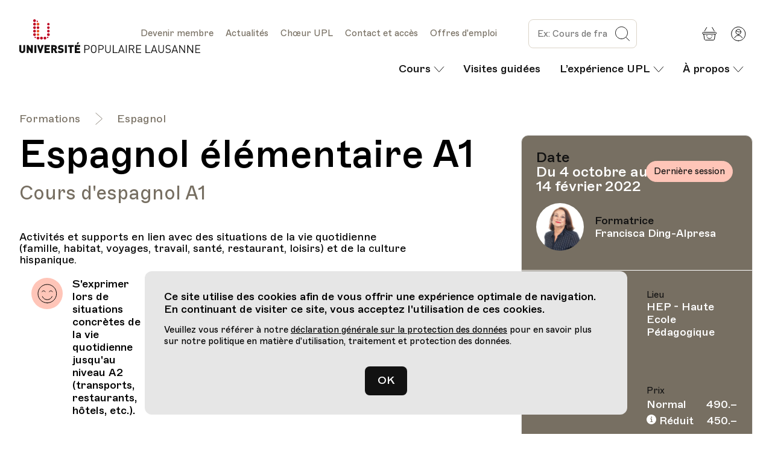

--- FILE ---
content_type: text/html; charset=utf-8
request_url: https://uplausanne.ch/cours/espagnol-elementaire-a1/748-1/
body_size: 16109
content:
<!doctype html>
<html lang="fr" prefix="og: http://ogp.me/ns#">
<head>
    <meta charset="utf-8" />
    <meta name="author" content="" />

    <meta name="description" content="Activités et supports en lien avec des situations de la vie quotidienne (famille, habitat, voyages, travail, santé, restaurant, loisirs) et de la culture hispanique. S&#x27;exprimer lors de situations con…"><meta property="og:title" content="Espagnol élémentaire A1"><meta property="og:url" content="https://uplausanne.ch/cours/espagnol-elementaire-a1/748-1/"><meta property="og:description" content="Activités et supports en lien avec des situations de la vie quotidienne (famille, habitat, voyages, travail, santé, restaurant, loisirs) et de la culture hispanique. S&#x27;exprimer lors de situations con…"><meta property="og:image:alt" content="Espagnol"><meta property="og:image:height" content="630"><meta property="og:image:secure_url" content="https://uplausanne.ch/media/og/cat/154.png"><meta property="og:image:url" content="https://uplausanne.ch/media/og/cat/154.png"><meta property="og:image:width" content="1200"><meta property="og:type" content="Article"><meta property="og:logo" content="https://uplausanne.ch/static/images/icons/android-chrome-192x192.png">

    <meta name="viewport" content="width=device-width, minimum-scale=1, maximum-scale=2" />

    

    <title>Espagnol élémentaire A1 — Université populaire de Lausanne | Formation continue</title>

    <script title="load">
    document.documentElement.className += ' js content-loading loading';
    window.addEventListener('DOMContentLoaded', () => document.documentElement.classList.remove('content-loading'));
    window.addEventListener('load', () => document.documentElement.classList.remove('loading'));
    </script>

    <script title="config">
    
    window.slideshowShadowStylesheet  = '/static/build/slide-show/shadow.css';
    window.incrementControlStylesheet = '/static/build/form-inputs/increment-control/shadow.css';
    window.overflowToggleStylesheet   = '/static/build/overflow-toggle/shadow.css';
    

    window.config = {};
    

    </script>

    

    <link rel="apple-touch-icon" sizes="180x180" href="/static/images/icons/apple-touch-icon.png">
    <link rel="icon" type="image/png" sizes="32x32" href="/static/images/icons/favicon-32x32.png">
    <link rel="icon" type="image/png" sizes="16x16" href="/static/images/icons/favicon-16x16.png">
    <link rel="manifest" href="/static/images/icons/site.webmanifest">
    <link rel="mask-icon" href="/static/images/icons/safari-pinned-tab.svg" color="#ff0000">
    <link rel="shortcut icon" href="/static/images/icons/favicon.ico">
    <meta name="msapplication-TileColor" content="#da532c">
    <meta name="msapplication-config" content="/static/images/icons/browserconfig.xml">
    <meta name="theme-color" content="#ffffff">

    

    
    <link rel="stylesheet" href="/static/build/unipop/module.css?v=6m2yklzd6" />
    

    

    
<style type="text/css">
    body { --page-bg: var(--white); }
</style>


    
    <link rel="canonical" href="https://uplausanne.ch/cours/espagnol-elementaire-a1/748-1/" />
    

</head>

<body  itemscope itemtype="https://schema.org/"  class="cours-body">

    

    

    
    
<header class="cours-header-block header-block block white-bg">
    <a class="logo-thumb thumb" href="/">Université Populaire Lausanne</a>

    <ul class="breadcrumb-list list text-07 beige-3-fg">
        
        <li><a href="/cours/">Formations</a></li>
        
        
        
        <li><a href="/l/espagnol/">Espagnol</a></li>
        

        
    </ul>

    <h1 class="text-03 @b-text-01">Espagnol élémentaire A1</h1>

    
    <h2 class="beige-3-fg text-05 @b-text-03">Cours d&#x27;espagnol A1</h2>
    
</header>

<section class="section-block block @b-9x-grid grid white-bg" style="grid-auto-rows:auto 1fr">
    <div class="x1 @b-5x cms-content @b-y1">
        <p>Activités et supports en lien avec des situations de la vie quotidienne (famille, habitat, voyages, travail, santé, restaurant, loisirs) et de la culture hispanique.</p>

<ul class="@a-2x-grid @b-3x-grid grid">
    
        <li class="text-06 objective-card-grid card-grid grid">
    <span class="circle-thumb thumb thumb-52 red-2-bg" aria-hidden="true">
        <svg viewbox="0 0 32 32"><use href="#smiley" /></use>
    </span>
    S&#x27;exprimer lors de situations concrètes de la vie quotidienne jusqu&#x27;au niveau A2 (transports, restaurants, hôtels, etc.).
</li>

    
        <li class="text-06 objective-card-grid card-grid grid">
    <span class="circle-thumb thumb thumb-52 red-2-bg" aria-hidden="true">
        <svg viewbox="0 0 32 32"><use href="#smiley" /></use>
    </span>
    Comprendre et extraire des informations de documents écrits et oraux authentiques.
</li>

    
        <li class="text-06 objective-card-grid card-grid grid">
    <span class="circle-thumb thumb thumb-52 red-2-bg" aria-hidden="true">
        <svg viewbox="0 0 32 32"><use href="#smiley" /></use>
    </span>
    Prendre de l&#x27;assurance dans l&#x27;expression orale.
</li>

    
        <li class="text-06 objective-card-grid card-grid grid">
    <span class="circle-thumb thumb thumb-52 red-2-bg" aria-hidden="true">
        <svg viewbox="0 0 32 32"><use href="#smiley" /></use>
    </span>
    Se familiariser avec la culture espagnole.
</li>

    
</ul>

    </div>

    <div class="@b-x6 @b-4x @c-x7 @c-3x @b-y1 @b-2y">
        
            



<section class="info-box box white-fg beige-3-bg " data-id="3543">
    <h3 class="text-04 black-fg">Date</h3>

    <p class="text-04">Du 4 octobre au 14 février 2022</p>
    
    
    <p class="pill-button button button-35 text-08 black-fg red-2-bg">
        
            Dernière session
        
    </p>
    
    

    <div class="info-card-grid card-grid grid">
        <h1 class="text-06 black-fg x2 y1 y-end">Formatrice</h1>
        <p class="text-06 x2 y2">
            <a clss="" href="/experience-upl/formateurs/11767/francisca-ding-alpresa/">Francisca Ding-Alpresa</a>
        </p>
        <div class="circle-thumb thumb thumb-79 x1 y1 2y" style="background-image: url('https://upl-media.sos-ch-gva-2.exo.io/filer_public_thumbnails/filer_public/b9/01/b90155ee-6b65-4fbd-aa7c-c09faf3a1df5/francisca_ding-alpresa.jpg__646x646_q85_crop_subsampling-2_upscale.jpg')"></div>
    </div>

    <hr class="bleed beige-4-bg">

    <dl class="info-grid grid">
        
        <dt class="text-08 black-fg">Prérequis</dt>
        <dd class="text-06">Cours destiné aux personnes qui ont des connaissances de base (niveau A1) en espagnol.</dd>
        
        
        
        <dt class="text-08 black-fg">Lieu</dt>
        <dd class="text-06">HEP - Haute Ecole Pédagogique</dd>
        
        
        
        <dt class="text-08 black-fg">Numéro</dt>
        <dd class="text-06">748-1</dd>
        
        
        <dt class="text-08 black-fg">Prix</dt>
        <dd class="text-06 block">
            <table>
                <tbody>
                    
                        <tr><th class="no-wrap">
                        
                            Normal
                        
                        </th><td class="right-align" data-price="490.00">490.–</td></tr>
                    
                        <tr><th class="no-wrap">
                        
                            <a style="position:relative;overflow:visible;" class="circle-thumb thumb thumb-16" href="#tooltip-3543">
                                <svg viewbox="0 0 16 16">
                                    <use href="#info" class="white-bg transparent-fg"></use>
                                </svg>
                            </a>
                            Réduit
                            <div id="tooltip-3543"  data-popable  class="left-bottom-bubble bottom-bubble bubble white-bg black-fg">
                                
                                    Étudiants, membres UPL, etc..
                                
                            </div>
                        
                        </th><td class="right-align" >450.–</td></tr>
                    
                </tbody>
            </table>

        </dd>
        

        <dt class="text-08 black-fg">Méthode</dt>
        <dd class="text-06">Présentiel</dd>

        
        <dt class="text-08 black-fg">Jours</dt>
        <dd class="text-06">
            
            Lundi (19h30&nbsp;à&nbsp;21h)
        </dd>
        
            
            <dt class="text-08 black-fg">Séances et durée</dt>
            <dd class="text-06">15 séances de 1h&nbsp;30m&nbsp;</dd>
            
        

        
    </dl>



    
         <p class="text-09">Ce cours est terminé, laissez-nous votre adresse e-mail pour être recontacté-e si ce cours est reconduit</p>
        
<form action="/cours/contact-me/3543/" method="post" class="email-form" id="email-form" hx-post="/cours/contact-me/3543/" hx-target="this" hx-replace="outerHTML">
    <input id="contact-email" type="email" value="" placeholder="Adresse e-mail*" name="email" required />
    <textarea name="message" placeholder="Veuillez ne pas remplir ce champ" tabindex="-1"></textarea>
    <input class="block rect-button button button-54 text-07 white-fg black-bg" type="submit" value="Me recontacter"  />
    <input type="hidden" name="csrfmiddlewaretoken" value="N47JjwCCZlzNcbezhRNVLkB8qdPA1cHq0M75pQMfh0AwBpw0l9JJ7UMaTsvY1XI3">
</form>



    

</section>


        
    </div>

    <div class="x1 @b-5x 1x-grid grid" style="grid-auto-rows: auto 1fr;row-gap:1rem ">
        
            
<div class="lang-toggle-block toggle-block block cms-content box " data-toggleable id="niveau-langue"  >
    <a href="#niveau-langue" class="toggle-button button block" >
        <h3 class="text-06 @b-text-04">Quel est mon niveau?</h3>
        <svg viewbox="0 0 32 32" aria-hidden="true"><use href="#chevron-right" /></use></svg>
    </a>

    
        <p>J’évalue moi-même mon niveau:</p>
        <p><a target="_blank"  href="https://www.coe.int/fr/web/portfolio/self-assessment-grid">Grille pour l’auto-évaluation du CECR</a></p>
    

    
    <hr  class="block grey-2-bg " style="margin: 1.75rem 0" />
    

    
    <p>Je passe un test à l’Université Populaire de Lausanne:</p>
    <p>
        <a style="margin-top:0.5rem" href="/experience-upl/test-de-langues/" class="rect-button button-42 button black-fg">Découvrir</a>
        
            
                <a style="margin-top:0.5rem"  href="/" hx-swap="outerHTML" hx-post="/ajax-add-to-cart/cours/session/4588/?redirect-to-cart=1" class="rect-button button button-42 white-fg black-bg">Ajouter au panier (CHF 15.-)</a>
            
        

    </p>
    

    

</div>

        

        
            <div class="seances-toggle-block toggle-block block box" id="dates-des-seances" data-toggleable>
    <a href="#dates-des-seances" class="toggle-button button block">
        <h3 class="text-06 @b-text-04">Voir les dates des séances</h3>
        <svg viewbox="0 0 32 32" aria-hidden="true"><use href="#chevron-right" /></use></svg>
    </a>

    <ul class="box-list list">
        
            <li class="box">
    <dl class="result-icon-grid icon-grid grid">
        <dt class="icon-thumb thumb thumb-32 x1">
            Date
            <svg viewBox="0 0 32 32"><use href="#calendar"></use></svg>
        </dt>

        <dd class="text-08 @b-text-08 beige-3-fg x2">
            04.10.2021
        </dd>

        <dt class="icon-thumb thumb thumb-32 x3">
            Heure
            <svg viewBox="0 0 32 32"><use href="#clock"></use></svg>
        </dt>

        <dd class="text-08 @b-text-08 beige-3-fg x4">
            19.30
        </dd>

        <dt class="icon-thumb thumb thumb-32 x1 @b-x7">
            Lieu
            <svg viewBox="0 0 32 32"><use href="#pin"></use></svg>
        </dt>

        <dd class="text-08 @b-text-08 beige-3-fg x2 3x @b-x8 @b-1x">
            HEP - Haute Ecole Pédagogique<br>
            1005, Lausanne<br>
            Av. de Cour 33
        </dd>
    </dl>
</li>

        
            <li class="box">
    <dl class="result-icon-grid icon-grid grid">
        <dt class="icon-thumb thumb thumb-32 x1">
            Date
            <svg viewBox="0 0 32 32"><use href="#calendar"></use></svg>
        </dt>

        <dd class="text-08 @b-text-08 beige-3-fg x2">
            11.10.2021
        </dd>

        <dt class="icon-thumb thumb thumb-32 x3">
            Heure
            <svg viewBox="0 0 32 32"><use href="#clock"></use></svg>
        </dt>

        <dd class="text-08 @b-text-08 beige-3-fg x4">
            19.30
        </dd>

        <dt class="icon-thumb thumb thumb-32 x1 @b-x7">
            Lieu
            <svg viewBox="0 0 32 32"><use href="#pin"></use></svg>
        </dt>

        <dd class="text-08 @b-text-08 beige-3-fg x2 3x @b-x8 @b-1x">
            HEP - Haute Ecole Pédagogique<br>
            1005, Lausanne<br>
            Av. de Cour 33
        </dd>
    </dl>
</li>

        
            <li class="box">
    <dl class="result-icon-grid icon-grid grid">
        <dt class="icon-thumb thumb thumb-32 x1">
            Date
            <svg viewBox="0 0 32 32"><use href="#calendar"></use></svg>
        </dt>

        <dd class="text-08 @b-text-08 beige-3-fg x2">
            01.11.2021
        </dd>

        <dt class="icon-thumb thumb thumb-32 x3">
            Heure
            <svg viewBox="0 0 32 32"><use href="#clock"></use></svg>
        </dt>

        <dd class="text-08 @b-text-08 beige-3-fg x4">
            19.30
        </dd>

        <dt class="icon-thumb thumb thumb-32 x1 @b-x7">
            Lieu
            <svg viewBox="0 0 32 32"><use href="#pin"></use></svg>
        </dt>

        <dd class="text-08 @b-text-08 beige-3-fg x2 3x @b-x8 @b-1x">
            HEP - Haute Ecole Pédagogique<br>
            1005, Lausanne<br>
            Av. de Cour 33
        </dd>
    </dl>
</li>

        
            <li class="box">
    <dl class="result-icon-grid icon-grid grid">
        <dt class="icon-thumb thumb thumb-32 x1">
            Date
            <svg viewBox="0 0 32 32"><use href="#calendar"></use></svg>
        </dt>

        <dd class="text-08 @b-text-08 beige-3-fg x2">
            08.11.2021
        </dd>

        <dt class="icon-thumb thumb thumb-32 x3">
            Heure
            <svg viewBox="0 0 32 32"><use href="#clock"></use></svg>
        </dt>

        <dd class="text-08 @b-text-08 beige-3-fg x4">
            19.30
        </dd>

        <dt class="icon-thumb thumb thumb-32 x1 @b-x7">
            Lieu
            <svg viewBox="0 0 32 32"><use href="#pin"></use></svg>
        </dt>

        <dd class="text-08 @b-text-08 beige-3-fg x2 3x @b-x8 @b-1x">
            HEP - Haute Ecole Pédagogique<br>
            1005, Lausanne<br>
            Av. de Cour 33
        </dd>
    </dl>
</li>

        
            <li class="box">
    <dl class="result-icon-grid icon-grid grid">
        <dt class="icon-thumb thumb thumb-32 x1">
            Date
            <svg viewBox="0 0 32 32"><use href="#calendar"></use></svg>
        </dt>

        <dd class="text-08 @b-text-08 beige-3-fg x2">
            15.11.2021
        </dd>

        <dt class="icon-thumb thumb thumb-32 x3">
            Heure
            <svg viewBox="0 0 32 32"><use href="#clock"></use></svg>
        </dt>

        <dd class="text-08 @b-text-08 beige-3-fg x4">
            19.30
        </dd>

        <dt class="icon-thumb thumb thumb-32 x1 @b-x7">
            Lieu
            <svg viewBox="0 0 32 32"><use href="#pin"></use></svg>
        </dt>

        <dd class="text-08 @b-text-08 beige-3-fg x2 3x @b-x8 @b-1x">
            HEP - Haute Ecole Pédagogique<br>
            1005, Lausanne<br>
            Av. de Cour 33
        </dd>
    </dl>
</li>

        
            <li class="box">
    <dl class="result-icon-grid icon-grid grid">
        <dt class="icon-thumb thumb thumb-32 x1">
            Date
            <svg viewBox="0 0 32 32"><use href="#calendar"></use></svg>
        </dt>

        <dd class="text-08 @b-text-08 beige-3-fg x2">
            22.11.2021
        </dd>

        <dt class="icon-thumb thumb thumb-32 x3">
            Heure
            <svg viewBox="0 0 32 32"><use href="#clock"></use></svg>
        </dt>

        <dd class="text-08 @b-text-08 beige-3-fg x4">
            19.30
        </dd>

        <dt class="icon-thumb thumb thumb-32 x1 @b-x7">
            Lieu
            <svg viewBox="0 0 32 32"><use href="#pin"></use></svg>
        </dt>

        <dd class="text-08 @b-text-08 beige-3-fg x2 3x @b-x8 @b-1x">
            HEP - Haute Ecole Pédagogique<br>
            1005, Lausanne<br>
            Av. de Cour 33
        </dd>
    </dl>
</li>

        
            <li class="box">
    <dl class="result-icon-grid icon-grid grid">
        <dt class="icon-thumb thumb thumb-32 x1">
            Date
            <svg viewBox="0 0 32 32"><use href="#calendar"></use></svg>
        </dt>

        <dd class="text-08 @b-text-08 beige-3-fg x2">
            29.11.2021
        </dd>

        <dt class="icon-thumb thumb thumb-32 x3">
            Heure
            <svg viewBox="0 0 32 32"><use href="#clock"></use></svg>
        </dt>

        <dd class="text-08 @b-text-08 beige-3-fg x4">
            19.30
        </dd>

        <dt class="icon-thumb thumb thumb-32 x1 @b-x7">
            Lieu
            <svg viewBox="0 0 32 32"><use href="#pin"></use></svg>
        </dt>

        <dd class="text-08 @b-text-08 beige-3-fg x2 3x @b-x8 @b-1x">
            HEP - Haute Ecole Pédagogique<br>
            1005, Lausanne<br>
            Av. de Cour 33
        </dd>
    </dl>
</li>

        
            <li class="box">
    <dl class="result-icon-grid icon-grid grid">
        <dt class="icon-thumb thumb thumb-32 x1">
            Date
            <svg viewBox="0 0 32 32"><use href="#calendar"></use></svg>
        </dt>

        <dd class="text-08 @b-text-08 beige-3-fg x2">
            06.12.2021
        </dd>

        <dt class="icon-thumb thumb thumb-32 x3">
            Heure
            <svg viewBox="0 0 32 32"><use href="#clock"></use></svg>
        </dt>

        <dd class="text-08 @b-text-08 beige-3-fg x4">
            19.30
        </dd>

        <dt class="icon-thumb thumb thumb-32 x1 @b-x7">
            Lieu
            <svg viewBox="0 0 32 32"><use href="#pin"></use></svg>
        </dt>

        <dd class="text-08 @b-text-08 beige-3-fg x2 3x @b-x8 @b-1x">
            HEP - Haute Ecole Pédagogique<br>
            1005, Lausanne<br>
            Av. de Cour 33
        </dd>
    </dl>
</li>

        
            <li class="box">
    <dl class="result-icon-grid icon-grid grid">
        <dt class="icon-thumb thumb thumb-32 x1">
            Date
            <svg viewBox="0 0 32 32"><use href="#calendar"></use></svg>
        </dt>

        <dd class="text-08 @b-text-08 beige-3-fg x2">
            13.12.2021
        </dd>

        <dt class="icon-thumb thumb thumb-32 x3">
            Heure
            <svg viewBox="0 0 32 32"><use href="#clock"></use></svg>
        </dt>

        <dd class="text-08 @b-text-08 beige-3-fg x4">
            19.30
        </dd>

        <dt class="icon-thumb thumb thumb-32 x1 @b-x7">
            Lieu
            <svg viewBox="0 0 32 32"><use href="#pin"></use></svg>
        </dt>

        <dd class="text-08 @b-text-08 beige-3-fg x2 3x @b-x8 @b-1x">
            HEP - Haute Ecole Pédagogique<br>
            1005, Lausanne<br>
            Av. de Cour 33
        </dd>
    </dl>
</li>

        
            <li class="box">
    <dl class="result-icon-grid icon-grid grid">
        <dt class="icon-thumb thumb thumb-32 x1">
            Date
            <svg viewBox="0 0 32 32"><use href="#calendar"></use></svg>
        </dt>

        <dd class="text-08 @b-text-08 beige-3-fg x2">
            20.12.2021
        </dd>

        <dt class="icon-thumb thumb thumb-32 x3">
            Heure
            <svg viewBox="0 0 32 32"><use href="#clock"></use></svg>
        </dt>

        <dd class="text-08 @b-text-08 beige-3-fg x4">
            19.30
        </dd>

        <dt class="icon-thumb thumb thumb-32 x1 @b-x7">
            Lieu
            <svg viewBox="0 0 32 32"><use href="#pin"></use></svg>
        </dt>

        <dd class="text-08 @b-text-08 beige-3-fg x2 3x @b-x8 @b-1x">
            HEP - Haute Ecole Pédagogique<br>
            1005, Lausanne<br>
            Av. de Cour 33
        </dd>
    </dl>
</li>

        
            <li class="box">
    <dl class="result-icon-grid icon-grid grid">
        <dt class="icon-thumb thumb thumb-32 x1">
            Date
            <svg viewBox="0 0 32 32"><use href="#calendar"></use></svg>
        </dt>

        <dd class="text-08 @b-text-08 beige-3-fg x2">
            10.01.2022
        </dd>

        <dt class="icon-thumb thumb thumb-32 x3">
            Heure
            <svg viewBox="0 0 32 32"><use href="#clock"></use></svg>
        </dt>

        <dd class="text-08 @b-text-08 beige-3-fg x4">
            19.30
        </dd>

        <dt class="icon-thumb thumb thumb-32 x1 @b-x7">
            Lieu
            <svg viewBox="0 0 32 32"><use href="#pin"></use></svg>
        </dt>

        <dd class="text-08 @b-text-08 beige-3-fg x2 3x @b-x8 @b-1x">
            HEP - Haute Ecole Pédagogique<br>
            1005, Lausanne<br>
            Av. de Cour 33
        </dd>
    </dl>
</li>

        
            <li class="box">
    <dl class="result-icon-grid icon-grid grid">
        <dt class="icon-thumb thumb thumb-32 x1">
            Date
            <svg viewBox="0 0 32 32"><use href="#calendar"></use></svg>
        </dt>

        <dd class="text-08 @b-text-08 beige-3-fg x2">
            17.01.2022
        </dd>

        <dt class="icon-thumb thumb thumb-32 x3">
            Heure
            <svg viewBox="0 0 32 32"><use href="#clock"></use></svg>
        </dt>

        <dd class="text-08 @b-text-08 beige-3-fg x4">
            19.30
        </dd>

        <dt class="icon-thumb thumb thumb-32 x1 @b-x7">
            Lieu
            <svg viewBox="0 0 32 32"><use href="#pin"></use></svg>
        </dt>

        <dd class="text-08 @b-text-08 beige-3-fg x2 3x @b-x8 @b-1x">
            HEP - Haute Ecole Pédagogique<br>
            1005, Lausanne<br>
            Av. de Cour 33
        </dd>
    </dl>
</li>

        
            <li class="box">
    <dl class="result-icon-grid icon-grid grid">
        <dt class="icon-thumb thumb thumb-32 x1">
            Date
            <svg viewBox="0 0 32 32"><use href="#calendar"></use></svg>
        </dt>

        <dd class="text-08 @b-text-08 beige-3-fg x2">
            24.01.2022
        </dd>

        <dt class="icon-thumb thumb thumb-32 x3">
            Heure
            <svg viewBox="0 0 32 32"><use href="#clock"></use></svg>
        </dt>

        <dd class="text-08 @b-text-08 beige-3-fg x4">
            19.30
        </dd>

        <dt class="icon-thumb thumb thumb-32 x1 @b-x7">
            Lieu
            <svg viewBox="0 0 32 32"><use href="#pin"></use></svg>
        </dt>

        <dd class="text-08 @b-text-08 beige-3-fg x2 3x @b-x8 @b-1x">
            HEP - Haute Ecole Pédagogique<br>
            1005, Lausanne<br>
            Av. de Cour 33
        </dd>
    </dl>
</li>

        
            <li class="box">
    <dl class="result-icon-grid icon-grid grid">
        <dt class="icon-thumb thumb thumb-32 x1">
            Date
            <svg viewBox="0 0 32 32"><use href="#calendar"></use></svg>
        </dt>

        <dd class="text-08 @b-text-08 beige-3-fg x2">
            07.02.2022
        </dd>

        <dt class="icon-thumb thumb thumb-32 x3">
            Heure
            <svg viewBox="0 0 32 32"><use href="#clock"></use></svg>
        </dt>

        <dd class="text-08 @b-text-08 beige-3-fg x4">
            19.30
        </dd>

        <dt class="icon-thumb thumb thumb-32 x1 @b-x7">
            Lieu
            <svg viewBox="0 0 32 32"><use href="#pin"></use></svg>
        </dt>

        <dd class="text-08 @b-text-08 beige-3-fg x2 3x @b-x8 @b-1x">
            HEP - Haute Ecole Pédagogique<br>
            1005, Lausanne<br>
            Av. de Cour 33
        </dd>
    </dl>
</li>

        
            <li class="box">
    <dl class="result-icon-grid icon-grid grid">
        <dt class="icon-thumb thumb thumb-32 x1">
            Date
            <svg viewBox="0 0 32 32"><use href="#calendar"></use></svg>
        </dt>

        <dd class="text-08 @b-text-08 beige-3-fg x2">
            14.02.2022
        </dd>

        <dt class="icon-thumb thumb thumb-32 x3">
            Heure
            <svg viewBox="0 0 32 32"><use href="#clock"></use></svg>
        </dt>

        <dd class="text-08 @b-text-08 beige-3-fg x4">
            19.30
        </dd>

        <dt class="icon-thumb thumb thumb-32 x1 @b-x7">
            Lieu
            <svg viewBox="0 0 32 32"><use href="#pin"></use></svg>
        </dt>

        <dd class="text-08 @b-text-08 beige-3-fg x2 3x @b-x8 @b-1x">
            HEP - Haute Ecole Pédagogique<br>
            1005, Lausanne<br>
            Av. de Cour 33
        </dd>
    </dl>
</li>

        
    </ul>
</div>

        

    </div>


</section>








    
<section class="section-block block white-bg">
    <h3 class="text-06 @b-text-03">Autres cours à découvrir</h3>
    <div class="1x-grid @a-2x-grid @b-3x-grid grid">
        
           

<a href="/cours/tao-te-king-le-livre-de-la-voie-et-de-la-vertu/301-1/" class="box white-bg ">
    <p class="text-07 beige-3-fg" style="max-width: calc(100% - 11.5rem);">Philosophie - Littérature - Écriture</p>
    <h3 class="text-04">L’étude du Yi Jing  : à la recherche de la sobriété</h3>
    
    <p class="pill-button button button-35 black-fg red-2-bg">
        <svg viewbox="0 0 32 32"><use href="#clock"></use></svg>
        Bientôt complet
    </p>
    
    <dl class="icon-grid grid">
        <dt class="icon-thumb thumb thumb-32 x1">
            Date
            <svg viewbox="0 0 32 32"><use href="#calendar"></use></svg>
        </dt>
        <dd class="text-08 beige-3-fg x2">
            
                26.01.2026
                
                <br/>27.04.2026</dd>
                
            
        <dt class="icon-thumb thumb thumb-32 x3">
            Capacité
            <svg viewbox="0 0 32 32"><use href="#people"></use></svg>
        </dt>
        <dd class="text-08 beige-3-fg x4">Max 6 participants</dd>
        <dt class="icon-thumb thumb thumb-32 x1">
            Horarires
            <svg viewbox="0 0 32 32"><use href="#clock"></use></svg>
        </dt>
        <dd class="text-08 beige-3-fg x2">18:30<br/>20:00</dd>
        <dt class="icon-thumb thumb thumb-32 x3">
            Séances
            <svg viewbox="0 0 32 32"><use href="#teacher"></use></svg>
        </dt>
        <dd class="text-08 beige-3-fg x4">
            4 séances
            
                
                    
                    <br/> 1h 30min
                    
                
            
        </dd>
    </dl>
</a>

        
           

<a href="/cours/espagnol-a2/762-1/" class="box white-bg ">
    <p class="text-07 beige-3-fg" >Espagnol</p>
    <h3 class="text-04">Espagnol A2</h3>
    
    <dl class="icon-grid grid">
        <dt class="icon-thumb thumb thumb-32 x1">
            Date
            <svg viewbox="0 0 32 32"><use href="#calendar"></use></svg>
        </dt>
        <dd class="text-08 beige-3-fg x2">
            
                03.03.2026
                
                <br/>23.06.2026</dd>
                
            
        <dt class="icon-thumb thumb thumb-32 x3">
            Capacité
            <svg viewbox="0 0 32 32"><use href="#people"></use></svg>
        </dt>
        <dd class="text-08 beige-3-fg x4">Max 12 participants</dd>
        <dt class="icon-thumb thumb thumb-32 x1">
            Horarires
            <svg viewbox="0 0 32 32"><use href="#clock"></use></svg>
        </dt>
        <dd class="text-08 beige-3-fg x2">19:30<br/>21:00</dd>
        <dt class="icon-thumb thumb thumb-32 x3">
            Séances
            <svg viewbox="0 0 32 32"><use href="#teacher"></use></svg>
        </dt>
        <dd class="text-08 beige-3-fg x4">
            15 séances
            
                
                    
                    <br/> 1h 30min
                    
                
            
        </dd>
    </dl>
</a>

        
           

<a href="/cours/espagnol-conversation-b2-c1-en-ligne/768-1/" class="box white-bg ">
    <p class="text-07 beige-3-fg" >Espagnol</p>
    <h3 class="text-04">Espagnol conversation B2-C1 en ligne</h3>
    
    <dl class="icon-grid grid">
        <dt class="icon-thumb thumb thumb-32 x1">
            Date
            <svg viewbox="0 0 32 32"><use href="#calendar"></use></svg>
        </dt>
        <dd class="text-08 beige-3-fg x2">
            
                04.02.2026
                
                <br/>29.04.2026</dd>
                
            
        <dt class="icon-thumb thumb thumb-32 x3">
            Capacité
            <svg viewbox="0 0 32 32"><use href="#people"></use></svg>
        </dt>
        <dd class="text-08 beige-3-fg x4">Max 8 participants</dd>
        <dt class="icon-thumb thumb thumb-32 x1">
            Horarires
            <svg viewbox="0 0 32 32"><use href="#clock"></use></svg>
        </dt>
        <dd class="text-08 beige-3-fg x2">12:30<br/>13:30</dd>
        <dt class="icon-thumb thumb thumb-32 x3">
            Séances
            <svg viewbox="0 0 32 32"><use href="#teacher"></use></svg>
        </dt>
        <dd class="text-08 beige-3-fg x4">
            10 séances
            
                
                    
                    <br/> 1h 
                    
                
            
        </dd>
    </dl>
</a>

        
           

<a href="/cours/anglais-b2-5/746-2/" class="box white-bg ">
    <p class="text-07 beige-3-fg" >Anglais</p>
    <h3 class="text-04">Anglais B2+</h3>
    
    <dl class="icon-grid grid">
        <dt class="icon-thumb thumb thumb-32 x1">
            Date
            <svg viewbox="0 0 32 32"><use href="#calendar"></use></svg>
        </dt>
        <dd class="text-08 beige-3-fg x2">
            
                24.02.2026
                
                <br/>16.06.2026</dd>
                
            
        <dt class="icon-thumb thumb thumb-32 x3">
            Capacité
            <svg viewbox="0 0 32 32"><use href="#people"></use></svg>
        </dt>
        <dd class="text-08 beige-3-fg x4">Max 12 participants</dd>
        <dt class="icon-thumb thumb thumb-32 x1">
            Horarires
            <svg viewbox="0 0 32 32"><use href="#clock"></use></svg>
        </dt>
        <dd class="text-08 beige-3-fg x2">19:45<br/>21:15</dd>
        <dt class="icon-thumb thumb thumb-32 x3">
            Séances
            <svg viewbox="0 0 32 32"><use href="#teacher"></use></svg>
        </dt>
        <dd class="text-08 beige-3-fg x4">
            15 séances
            
                
                    
                    <br/> 1h 30min
                    
                
            
        </dd>
    </dl>
</a>

        
           

<a href="/cours/japonais-pour-les-voyages-3/774-1/" class="box white-bg ">
    <p class="text-07 beige-3-fg" >Japonais</p>
    <h3 class="text-04">Japonais pour les voyages</h3>
    
    <dl class="icon-grid grid">
        <dt class="icon-thumb thumb thumb-32 x1">
            Date
            <svg viewbox="0 0 32 32"><use href="#calendar"></use></svg>
        </dt>
        <dd class="text-08 beige-3-fg x2">
            
                02.03.2026
                
                <br/>05.03.2026</dd>
                
            
        <dt class="icon-thumb thumb thumb-32 x3">
            Capacité
            <svg viewbox="0 0 32 32"><use href="#people"></use></svg>
        </dt>
        <dd class="text-08 beige-3-fg x4">Max 8 participants</dd>
        <dt class="icon-thumb thumb thumb-32 x1">
            Horarires
            <svg viewbox="0 0 32 32"><use href="#clock"></use></svg>
        </dt>
        <dd class="text-08 beige-3-fg x2">14:00<br/>15:30</dd>
        <dt class="icon-thumb thumb thumb-32 x3">
            Séances
            <svg viewbox="0 0 32 32"><use href="#teacher"></use></svg>
        </dt>
        <dd class="text-08 beige-3-fg x4">
            4 séances
            
                
                    
                    <br/> 1h 30min
                    
                
            
        </dd>
    </dl>
</a>

        
           

<a href="/cours/plus-de-sauce-sil-vous-plait/800-1/" class="box white-bg ">
    <p class="text-07 beige-3-fg" style="max-width: calc(100% - 11.5rem);">Cuisine</p>
    <h3 class="text-04">Plus de sauce, s&#x27;il vous plaît !</h3>
    
    <p class="pill-button button button-35 black-fg red-2-bg">
        <svg viewbox="0 0 32 32"><use href="#clock"></use></svg>
        Bientôt complet
    </p>
    
    <dl class="icon-grid grid">
        <dt class="icon-thumb thumb thumb-32 x1">
            Date
            <svg viewbox="0 0 32 32"><use href="#calendar"></use></svg>
        </dt>
        <dd class="text-08 beige-3-fg x2">
            
                11.02.2026
                
            
        <dt class="icon-thumb thumb thumb-32 x3">
            Capacité
            <svg viewbox="0 0 32 32"><use href="#people"></use></svg>
        </dt>
        <dd class="text-08 beige-3-fg x4">Max 12 participants</dd>
        <dt class="icon-thumb thumb thumb-32 x1">
            Horarires
            <svg viewbox="0 0 32 32"><use href="#clock"></use></svg>
        </dt>
        <dd class="text-08 beige-3-fg x2">18:30<br/>21:30</dd>
        <dt class="icon-thumb thumb thumb-32 x3">
            Séances
            <svg viewbox="0 0 32 32"><use href="#teacher"></use></svg>
        </dt>
        <dd class="text-08 beige-3-fg x4">
            1 séance
            
                
                    
                    <br/> 3h 
                    
                
            
        </dd>
    </dl>
</a>

        
    </div>
</section>











    
<footer class="footer-block lbock footer-grid grid black-bg grey-3-fg">
    <div>
        <h4 class="white-fg text-06">Cours</h4>

        <a class="text-06 block" href="/cours-prives/?ref=footer">Cours à la carte</a><a class="text-06 block" href="/cours-pour-entreprises/?ref=footer">Cours pour entreprises</a><a class="text-06 block" href="/cours-en-partenariat/?ref=footer">Cours en partenariat</a><a class="text-06 block" href="/sousmenu-cours/partenariat-avec-la-police-cantonale/?ref=footer">Partenariat avec la police cantonale</a>


        <a class="rect-button button text-06 white-fg black-bg" href="/cours/?ref=footer">Découvrir le catalogue</a>
    </div>
    <div >
        <h4 class="white-fg text-06">Visites guidées</h4>
        
        <a href="/l/architecture/?ref=footer" class="block text-06">Architecture</a>
        
        <a href="/l/balades/?ref=footer" class="block text-06">Balades et nature</a>
        
        <a href="/l/culture/?ref=footer" class="block text-06">Culture</a>
        
        <a href="/l/metiers-et-artisanats/?ref=footer" class="block text-06">Métiers et artisanats</a>
        

        <a class="rect-button button text-06 white-fg black-bg" href="/visites/?ref=footer">Toutes les visites</a>


    </div>

    <div>
        <h4 class="white-fg text-06">L'expérience UPL</h4>
        <a class="text-06 block" href="/experience-upl/experience-1/?ref=footer">Vos avantages</a><a class="text-06 block" href="/experience-upl/formateurs/?ref=footer">Formateurs</a><a class="text-06 block" href="/experience-upl/test-de-langues/?ref=footer">Test de langues</a>

    </div>
    <div>
        <h4 class="white-fg text-06">À propos</h4>
        <a class="text-06 block" href="/a-propos/missions-et-valeurs/?ref=footer">Missions et valeurs</a><a class="text-06 block" href="/a-propos/qualite/?ref=footer">Qualité</a><a class="text-06 block" href="/a-propos/notre-equipe/?ref=footer">Notre équipe</a><a class="text-06 block" href="/a-propos/notre-association/?ref=footer">Notre association</a><a class="text-06 block" href="/a-propos/conditions-generales/?ref=footer">Conditions générales</a><a class="text-06 block" href="/a-propos/nos-partenaires-et-sponsors/?ref=footer">Nos partenaires et sponsors</a><a class="text-06 block" href="/a-propos/location-de-salles/?ref=footer">Location de salles</a><a class="text-06 block" href="/a-propos/faq/?ref=footer">Questions fréquentes</a><a class="text-06 block" href="/a-propos/declaration-generale-sur-la-protection-des-donnees/?ref=footer">Protection des données</a>

    </div>
    <section class="address-block white-fg">
        <a class="logo-thumb thumb" href="/?ref=footer">Université Populaire Lausanne</a>

        <p class="red-3-fg text-06 status-before before">Nous sommes fermés</p>

        <address class="text-06" style="font-style: normal; margin-top:1rem">
            Escaliers du Marché 2<br>
            1003 Lausanne
        </address>

        <a style="border: 1px solid white;" href="/contact/?ref=footer" class="rect-button button button-54 black-bg white-fg text-06">
            Nous contacter
        </a>
    </section>

    <section class="logos-flex flex">
        <div class="follow-flex flex">
            <h4 class="white-fg text-06">Nous suivre</h4>
            <a href="https://www.facebook.com/uplausanne/" class="thumb thumb-32" style="background-image: url(/static/unipop/images/icons.svg#facebook-white);">Facebook</a>
            <a href="https://www.instagram.com/uplausanne/?hl=fr" class="thumb thumb-32" style="background-image: url(/static/unipop/images/icons.svg#instagram-white);">Instagram</a>
            <a href="https://ch.linkedin.com/company/uplausanne" class="thumb thumb-32" style="background-image: url(/static/unipop/images/icons.svg#linkedin-white);">Linkedin</a>
            
        </div>
        <div class="flex">
            <a href="https://alice.ch/fr/services/eduqua/" class="thumb thumb-52" style="background-size: contain; padding-left: 144px; background-image: url(/static/unipop/images/logo-eduqua.svg);">EduQua</a>
            <a href="https://www.up-vhs.ch/fr/" class="thumb thumb-52" style="background-size: contain; padding-left: 116px; background-image: url(/static/unipop/images/logo-upvhs.png);">Up VHS</a>
        </div>
    </section>

    <p class="grey-3-fg text-06 y-end">
        Site conçu par <a href="https://8ratio.ch" class="underlined-text" title=":ratio – Agence UX/UI design à Lausanne et Fribourg">:ratio</a> et développé par <a href="https://cruncher.ch" class="underlined-text" title="Agence web à Lausanne">Cruncher</a>
    </p>
</footer>

    

<div class="nav-button-grid button-grid grid page-fg">
    <a class="thumb thumb-48 cart-thumb" href="#cart">
        <svg class="svg-24" viewbox="0 0 32 32" aria-hidden="true"><use href="#basket"/></svg>
        Panier
    </a>
    <span id="cart-count" class="text-09 white-fg red-4-bg badge" ></span>

    
<div class="cart-bubble left-bottom-bubble bottom-bubble bubble white-bg black-fg" data-popable id="cart" >
    
        <p class="grey-3-fg center-align" style="margin-top:1rem;margin-bottom:1rem">
            Votre panier est vide!<br />
            <a style="margin-top:0.75rem" class="inline-block rect-button button button-32 white-fg black-bg" href="/cours/">Découvrir nos cours</a>
        </p>
    
</div>


    <a class="thumb thumb-48" href="/profil/">
        <svg class="svg-24" viewbox="0 0 32 32" aria-hidden="true"><use href="#user"/></svg>
        Mon compte
    </a>

    <a class="thumb thumb-48 @b-hidden" href="#navigation">
        <svg class="svg-24" viewbox="0 0 32 32" aria-hidden="true"><use href="#burger"/></svg>
        Navigation
    </a>
</div>



<nav class="nav-panel panel" id="navigation" data-toggleable>

    <div class="nav1-button-grid button-grid grid">
        <a class="menu-button button text-06" href="#navigation-cours">Cours
    
    <svg class="inline-block" style="width: 16px; height: 16px;" viewbox="0 0 32 32" aria-hidden="true"><use href="#chevron-right"/></svg></a><a class="menu-button button text-06" href="/visites/">Visites guidées
    
</a><a class="menu-button button text-06" href="#navigation-experience-upl">L’expérience UPL
    
    <svg class="inline-block" style="width: 16px; height: 16px;" viewbox="0 0 32 32" aria-hidden="true"><use href="#chevron-right"/></svg></a><a class="menu-button button text-06" href="#navigation-a-propos">À propos
    
    <svg class="inline-block" style="width: 16px; height: 16px;" viewbox="0 0 32 32" aria-hidden="true"><use href="#chevron-right"/></svg></a>


        
    </div>
    
<div class="menu-panel panel" data-popable id="navigation-cours"><button type="button" class="@b-hidden" name="deactivate" value="#navigation-cours"><svg viewbox="0 0 32 32" aria-hidden="true"><use href="#chevron-left"/></svg>
        Menu principal
    </button><h3 class="@b-hidden" style="margin-top: 0.9375rem; margin-bottom: 9.25rem;">Cours</h3><h2 class="text-06 beige-3-fg">Langues</h2><a class="text-06 block" href="/l/allemand/">Allemand</a><a class="text-06 block" href="/l/anglais/">Anglais</a><a class="text-06 block" href="/l/chinois/">Chinois</a><a class="text-06 block" href="/l/espagnol/">Espagnol</a><a class="text-06 block" href="/l/francais/">Français</a><a class="text-06 block" href="/l/italien/">Italien</a><a class="text-06 block" href="/l/japonais/">Japonais</a><a class="text-06 block" href="/l/Langues-indiennes/">Langues indiennes</a><a class="text-06 block" href="/l/portugais/">Portugais</a><a class="text-06 block" href="/l/russe/">Russe</a><a class="text-06 block" href="/l/suisse-allemand/">Suisse Allemand</a><hr class="@b-vertical-hr @b-shown transparent-bg"/><h2 class="text-06 beige-3-fg">Thématiques culturelles</h2><a class="text-06 block" href="/l/informatique/">Compétences numériques</a><a class="text-06 block" href="/l/cuisine/">Cuisine</a><a class="text-06 block" href="/l/expression-creatrice/">Expression créatrice</a><a class="text-06 block" href="/l/geographie-histoire-religion/">Géographie - Histoire - Religion</a><a class="text-06 block" href="/l/histoire-des-arts/">Histoire des Arts</a><a class="text-06 block" href="/l/internet/">Internet, Graphisme, Réseaux sociaux</a><a class="text-06 block" href="/l/philosophie/">Littérature - Philosophie - Écriture</a><a class="text-06 block" href="/l/mathematiques/">Mathématiques</a><a class="text-06 block" href="/l/musique/">Musique</a><a class="text-06 block" href="/l/nature-sciences-gemmologie/">Nature - Sciences</a><a class="text-06 block" href="/l/sante-social/">Santé</a><a class="text-06 block" href="/l/societe/">Société</a><a class="text-06 block" href="/l/economie/">Économie - Finance - Immobilier</a><hr class="@b-vertical-hr @b-shown transparent-bg"/><hr class="@b-vertical-hr beige-2-bg"/><a class="rect-button button text-06 white-fg black-bg" href="/cours/">Tous les cours collectifs</a><a class="rect-button button text-06 black-fg transparent-bg" href="/cours/individuels/">Cours individuels</a><a class="text-06 block" href="/cours-prives/">Cours à la carte</a><a class="text-06 block" href="/cours-pour-entreprises/">Cours pour entreprises</a><a class="text-06 block" href="/cours-en-partenariat/">Cours en partenariat</a><a class="text-06 block" href="/sousmenu-cours/partenariat-avec-la-police-cantonale/">Partenariat avec la police cantonale</a></div><div class="left-bottom-bubble bottom-bubble bubble white-bg black-fg" data-popable id="navigation-experience-upl"><button type="button" class="@b-hidden" name="deactivate" value="#navigation-experience-upl"><svg viewbox="0 0 32 32" aria-hidden="true"><use href="#chevron-left"/></svg>
        Menu principal
    </button><h3 class="@b-hidden" style="margin-top: 0.9375rem; margin-bottom: 1.5rem;">L’expérience UPL</h3><a class="text-06 @b-text-09 block" href="/experience-upl/experience-1/">Vos avantages</a><a class="text-06 @b-text-09 block" href="/experience-upl/formateurs/">Formateurs</a><a class="text-06 @b-text-09 block" href="/experience-upl/test-de-langues/">Test de langues</a></div><div class="left-bottom-bubble bottom-bubble bubble white-bg black-fg" data-popable id="navigation-a-propos"><button type="button" class="@b-hidden" name="deactivate" value="#navigation-a-propos"><svg viewbox="0 0 32 32" aria-hidden="true"><use href="#chevron-left"/></svg>
        Menu principal
    </button><h3 class="@b-hidden" style="margin-top: 0.9375rem; margin-bottom: 1.5rem;">À propos</h3><a class="text-06 @b-text-09 block" href="/a-propos/missions-et-valeurs/">Missions et valeurs</a><a class="text-06 @b-text-09 block" href="/a-propos/qualite/">Qualité</a><a class="text-06 @b-text-09 block" href="/a-propos/notre-equipe/">Notre équipe</a><a class="text-06 @b-text-09 block" href="/a-propos/notre-association/">Notre association</a><a class="text-06 @b-text-09 block" href="/a-propos/conditions-generales/">Conditions générales</a><a class="text-06 @b-text-09 block" href="/a-propos/nos-partenaires-et-sponsors/">Nos partenaires et sponsors</a><a class="text-06 @b-text-09 block" href="/a-propos/location-de-salles/">Location de salles</a><a class="text-06 @b-text-09 block" href="/a-propos/faq/">Questions fréquentes</a><a class="text-06 @b-text-09 block" href="/a-propos/declaration-generale-sur-la-protection-des-donnees/">Protection des données</a></div>


    

    <hr class="@b-hidden beige-2-bg"/>

    <div class="nav2-button-grid button-grid grid">
        <a class="text-09 block beige-3-fg" href="/header/devenir-membre/">Devenir membre
    
</a><a class="text-09 block beige-3-fg" href="/news/">Actualités
    
</a><a class="text-09 block beige-3-fg" href="/header/choeur-upl/">Chœur UPL
    
</a><a class="text-09 block beige-3-fg" href="/contact/">Contact et accès
    
</a><a class="text-09 block beige-3-fg" href="/header/offres-demploi/">Offres d&#x27;emploi
    
</a>



        <a class="nav2-menu-button menu-button button @b-hidden" href="/">
            <svg viewbox="0 0 32 32" aria-hidden="true"><use href="#basket"/></svg>
            Panier
        </a>

        <a class="nav2-menu-button menu-button button @b-hidden" href="/profil/">
            <svg viewbox="0 0 32 32" aria-hidden="true"><use href="#user"/></svg>
            Mon compte
        </a>

        <form class="uni-form" action="/search/">
            <input type="search" placeholder="Ex: Cours de français" name="q" />
            <button type="submit" class="thumb thumb-48">
                <svg class="svg-24" viewbox="0 0 32 32" aria-hidden="true"><use href="#loupe"/></svg>
                Rechercher
            </button>
        </form>
    </div>

    <button class="close-button button @b-hidden" type="button" name="deactivate" value="#navigation">
        Fermer
        <svg width="24" height="24" viewbox="0 0 32 32" aria-hidden="true"><use href="#cross"/></svg>
    </button>
</nav>

    
<svg width="0" height="0" viewBox="0 0 32 32" xmlns="http://www.w3.org/2000/svg">
    <defs>
        <path id="calendar"      transform="translate(-20, -20)"  d="M50.0001 23.3347H22.0001C21.2637 23.3347 20.6667 23.9317 20.6667 24.6681V50.0014C20.6667 50.7378 21.2637 51.3347 22.0001 51.3347H50.0001C50.7365 51.3347 51.3334 50.7378 51.3334 50.0014V24.6681C51.3334 23.9317 50.7365 23.3347 50.0001 23.3347Z M27.3335 20.668V27.3346 M44.6667 20.668V27.3346 M20.6667 30.0012H51.3334" stroke="black" stroke-width="1.33333" stroke-linecap="round" stroke-linejoin="round"/>
        <path id="clock"         transform="translate(-20, -72)"  d="M36.0001 103.335C44.4684 103.335 51.3334 96.4697 51.3334 88.0013C51.3334 79.5329 44.4684 72.668 36.0001 72.668C27.5317 72.668 20.6667 79.5329 20.6667 88.0013C20.6667 96.4697 27.5317 103.335 36.0001 103.335Z M44.0001 96.0012L37.4094 89.4119 M36 90.0012C37.1046 90.0012 38 89.1058 38 88.0012C38 86.8967 37.1046 86.0012 36 86.0012C34.8954 86.0012 34 86.8967 34 88.0012C34 89.1058 34.8954 90.0012 36 90.0012Z M36 80.668V86.0013" stroke="black" stroke-width="1.33333" stroke-linecap="round" stroke-linejoin="round"/>
        <path id="people"        transform="translate(-20, -124)" d="M25.3334 138.667C27.3585 138.667 29.0001 137.025 29.0001 135C29.0001 132.975 27.3585 131.333 25.3334 131.333C23.3084 131.333 21.6667 132.975 21.6667 135C21.6667 137.025 23.3084 138.667 25.3334 138.667Z M30.0001 144.667C30.0001 143.429 29.5084 142.242 28.6332 141.367C27.7581 140.492 26.5711 140 25.3334 140C24.0957 140 22.9088 140.492 22.0336 141.367C21.1584 142.242 20.6667 143.429 20.6667 144.667V148.667H22.7774L23.3334 155.333H27.3334L27.8894 148.667H30.0001V144.667Z M46.6668 138.667C48.6918 138.667 50.3335 137.025 50.3335 135C50.3335 132.975 48.6918 131.333 46.6668 131.333C44.6417 131.333 43.0001 132.975 43.0001 135C43.0001 137.025 44.6417 138.667 46.6668 138.667Z M51.3335 144.667C51.3335 143.429 50.8418 142.242 49.9666 141.367C49.0915 140.492 47.9045 140 46.6668 140C45.4291 140 44.2421 140.492 43.367 141.367C42.4918 142.242 42.0001 143.429 42.0001 144.667V148.667H44.1108L44.6668 155.333H48.6668L49.2228 148.667H51.3335V144.667Z M36 130.667C37.6569 130.667 39 129.324 39 127.667C39 126.01 37.6569 124.667 36 124.667C34.3431 124.667 33 126.01 33 127.667C33 129.324 34.3431 130.667 36 130.667Z M36 132C34.9391 132 33.9217 132.421 33.1716 133.172C32.4214 133.922 32 134.939 32 136V139.333H34L34.6667 145.333H37.3333L38 139.333H40V136C40 134.939 39.5786 133.922 38.8284 133.172C38.0783 132.421 37.0609 132 36 132Z" stroke="black" stroke-width="1.33333" stroke-linecap="round" stroke-linejoin="round"/>
        <path id="teacher"       transform="translate(-20, -176)" d="M23.3335 199.333V195.333 M31.3335 199.333V195.333 M23.3335 199.333H31.3335 M27.3335 207.333V202 M27.3335 188V194.667 M30.6667 207.333L31.3334 199.333H34.0001V194.667C34.0001 192.899 33.2977 191.203 32.0475 189.953C30.7972 188.702 29.1015 188 27.3334 188C25.5653 188 23.8696 188.702 22.6194 189.953C21.3691 191.203 20.6667 192.899 20.6667 194.667V199.333H23.3334L24.0001 207.333H30.6667Z M27.3334 186C29.9107 186 32.0001 183.911 32.0001 181.333C32.0001 178.756 29.9107 176.667 27.3334 176.667C24.7561 176.667 22.6667 178.756 22.6667 181.333C22.6667 183.911 24.7561 186 27.3334 186Z M23.2002 179.171C24.6802 180.562 26.6356 181.335 28.6669 181.333C29.798 181.335 30.9165 181.096 31.9482 180.632 M38.0002 199.333H48.6668C49.3741 199.333 50.0524 199.052 50.5524 198.552C51.0525 198.052 51.3335 197.374 51.3335 196.667V179.333C51.3335 178.626 51.0525 177.948 50.5524 177.448C50.0524 176.948 49.3741 176.667 48.6668 176.667H33.3335" stroke="black" stroke-width="1.33333" stroke-linecap="round" stroke-linejoin="round"/>
        <path id="loupe"         transform="translate(-20, -228)" d="M34.0001 255.333C41.3639 255.333 47.3334 249.364 47.3334 242C47.3334 234.636 41.3639 228.667 34.0001 228.667C26.6363 228.667 20.6667 234.636 20.6667 242C20.6667 249.364 26.6363 255.333 34.0001 255.333Z M51.3334 259.333L43.4281 251.428" stroke="black" stroke-width="1.33333" stroke-linecap="round" stroke-linejoin="round"/>
        <path id="chevron-down"  transform="translate(-20, -280)" d="M20.7214 287.503L35.5548 304.267C35.6173 304.337 35.6942 304.394 35.7803 304.433C35.8663 304.472 35.9597 304.492 36.0541 304.492C36.1485 304.492 36.2419 304.472 36.3279 304.433C36.414 304.394 36.4909 304.337 36.5534 304.267L51.3881 287.503" stroke="black" stroke-width="1.33333" stroke-linecap="round" stroke-linejoin="round"/>
        <path id="chevron-right" transform="translate(-20, -644)" d="M27.5603 675.33L44.3243 660.497C44.395 660.435 44.4516 660.358 44.4904 660.272C44.5292 660.186 44.5493 660.092 44.5493 659.998C44.5493 659.903 44.5292 659.81 44.4904 659.724C44.4516 659.638 44.395 659.561 44.3243 659.498L27.5603 644.664" stroke="black" stroke-width="1.33333" stroke-linecap="round" stroke-linejoin="round"/>
        <path id="chevron-left"  transform="translate(-20, -696)" d="M44.5493 696.664L27.7853 711.497C27.7146 711.56 27.658 711.637 27.6192 711.723C27.5804 711.809 27.5604 711.902 27.5604 711.996C27.5604 712.091 27.5804 712.184 27.6192 712.27C27.658 712.356 27.7146 712.433 27.7853 712.496L44.5493 727.33" stroke="black" stroke-width="1.33333" stroke-linecap="round" stroke-linejoin="round"/>
        <path id="chevron-up"    transform="translate(-20, -748)" d="M51.3882 772.492L36.5549 755.728C36.4923 755.657 36.4154 755.6 36.3294 755.561C36.2433 755.523 36.1499 755.503 36.0555 755.503C35.9611 755.503 35.8678 755.523 35.7817 755.561C35.6956 755.6 35.6187 755.657 35.5562 755.728L20.7215 772.492" stroke="black" stroke-width="1.33333" stroke-linecap="round" stroke-linejoin="round"/>
        <path id="play"          transform="translate(-20, -800)" d="M21.4905 802.824C21.4906 802.597 21.5488 802.373 21.6595 802.175C21.7702 801.977 21.9297 801.81 22.123 801.69C22.3163 801.571 22.5369 801.503 22.7638 801.493C22.9908 801.482 23.2166 801.53 23.4198 801.632L49.7718 814.808C49.993 814.919 50.179 815.089 50.3089 815.3C50.4389 815.51 50.5077 815.753 50.5077 816C50.5077 816.247 50.4389 816.49 50.3089 816.7C50.179 816.911 49.993 817.081 49.7718 817.192L23.4198 830.368C23.2166 830.47 22.9908 830.517 22.7638 830.507C22.5369 830.497 22.3163 830.429 22.123 830.31C21.9297 830.19 21.7702 830.023 21.6595 829.825C21.5488 829.627 21.4906 829.403 21.4905 829.176V802.824Z" stroke="black" stroke-width="1.33333" stroke-linecap="round" stroke-linejoin="round"/>
        <path id="plus"          transform="translate(-20, -852)" d="M36.0002 853.333V882.667 M50.6668 868H21.3335" stroke="black" stroke-width="1.33333" stroke-linecap="round" stroke-linejoin="round"/>
        <path id="minus"         transform="translate(-20, -904)" d="M50.6668 920H21.3335" stroke="black" stroke-width="1.33333" stroke-linecap="round" stroke-linejoin="round"/>
        <path id="trash"         transform="translate(-20, -956)" d="M47.9998 962L45.5838 984.945C45.5149 985.6 45.206 986.207 44.7166 986.648C44.2272 987.089 43.5918 987.333 42.9331 987.333H29.0664C28.4074 987.333 27.7718 987.089 27.2821 986.648C26.7924 986.207 26.4833 985.601 26.4144 984.945L23.9998 962 M20.6665 962H51.3332 M29.9998 962V958C29.9998 957.646 30.1402 957.307 30.3903 957.057C30.6403 956.807 30.9795 956.667 31.3331 956.667H40.6664C41.02 956.667 41.3592 956.807 41.6092 957.057C41.8593 957.307 41.9998 957.646 41.9998 958V962 M35.9998 968V982 M41.9998 968L41.3331 982 M29.9998 968L30.6664 982" stroke="black" stroke-width="1.33333" stroke-linecap="round" stroke-linejoin="round"/>
        <path id="basket"        transform="translate(-20, -332)" d="M44.6454 362H28.0214C27.4215 362.04 26.8268 361.866 26.3424 361.51C25.8581 361.154 25.5153 360.638 25.3747 360.053L23.6667 348.667H49.0001L47.2921 360.053C47.1515 360.638 46.8087 361.154 46.3243 361.51C45.8401 361.866 45.2453 362.04 44.6454 362Z M23 348.667C22.4696 348.667 21.9609 348.456 21.5858 348.081C21.2107 347.706 21 347.197 21 346.667C21 346.136 21.2107 345.627 21.5858 345.252C21.9609 344.877 22.4696 344.667 23 344.667H49.6667C50.1971 344.667 50.7059 344.877 51.0809 345.252C51.456 345.627 51.6667 346.136 51.6667 346.667C51.6667 347.197 51.456 347.706 51.0809 348.081C50.7059 348.456 50.1971 348.667 49.6667 348.667H23Z M25.6667 342L30.3334 334 M47 342L42.3334 334 M30.6666 352.667C30.4825 352.667 30.3333 352.517 30.3333 352.333C30.3333 352.149 30.4825 352 30.6666 352 M30.6667 352.667C30.8508 352.667 31.0001 352.517 31.0001 352.333C31.0001 352.149 30.8508 352 30.6667 352 M42 352.667C41.8158 352.667 41.6666 352.517 41.6666 352.333C41.6666 352.149 41.8158 352 42 352 M42 352.667C42.1841 352.667 42.3333 352.517 42.3333 352.333C42.3333 352.149 42.1841 352 42 352 M41.3225 356C40.7745 356.821 40.0322 357.494 39.1618 357.959C38.2914 358.425 37.3195 358.668 36.3325 358.668C35.3454 358.668 34.3737 358.425 33.5032 357.959C32.6328 357.494 31.8906 356.821 31.3425 356" stroke="black" stroke-width="1.33333" stroke-linecap="round" stroke-linejoin="round"/>
        <path id="user"          transform="translate(-20, -384)" d="M36.3333 415.667C44.8017 415.667 51.6667 408.802 51.6667 400.333C51.6667 391.865 44.8017 385 36.3333 385C27.865 385 21 391.865 21 400.333C21 408.802 27.865 415.667 36.3333 415.667Z M31.4507 393.123C32.7789 394.499 34.4949 395.438 36.3701 395.815C38.2454 396.192 40.191 395.989 41.948 395.233 M36.3334 401.667C39.463 401.667 42.0001 399.13 42.0001 396C42.0001 392.87 39.463 390.333 36.3334 390.333C33.2038 390.333 30.6667 392.87 30.6667 396C30.6667 399.13 33.2038 401.667 36.3334 401.667Z M44.756 409C44.0013 407.404 42.8091 406.056 41.318 405.112C39.8268 404.168 38.0982 403.667 36.3333 403.667C34.5684 403.667 32.8398 404.168 31.3487 405.112C29.8576 406.056 28.6653 407.404 27.9106 409" stroke="black" stroke-width="1.33333" stroke-linecap="round" stroke-linejoin="round"/>
        <path id="fire"          transform="translate(-20, -436)" d="M34.1816 437.077C34.0563 437.011 33.9133 436.986 33.7733 437.007C33.6332 437.028 33.5033 437.092 33.4024 437.192C33.3016 437.291 33.235 437.42 33.2123 437.56C33.1896 437.7 33.212 437.843 33.2762 437.969C35.6962 442.698 35.4389 449.177 32.1256 452.832C31.118 451.683 30.4285 450.291 30.1256 448.793C22.2589 454.426 26.4069 466.793 36.1256 466.793C50.0856 466.798 48.2229 444.518 34.1816 437.077Z M36.7922 454.798C38.1122 457.149 34.7762 460.524 32.7922 460.057C32.9293 460.825 33.3322 461.521 33.9303 462.022C34.5285 462.523 35.2839 462.798 36.0642 462.798C40.8962 462.798 40.3696 456.132 36.7922 454.798Z" stroke="black" stroke-width="1.33333" stroke-linecap="round" stroke-linejoin="round"/>
        <path id="smiley"        transform="translate(-20, -488)" d="M33.0001 501.144C32.7173 500.692 32.3242 500.319 31.8577 500.061C31.3912 499.802 30.8667 499.667 30.3334 499.667C29.8001 499.667 29.2756 499.802 28.8091 500.061C28.3427 500.319 27.9495 500.692 27.6667 501.144 M39.6666 501.144C39.9494 500.692 40.3425 500.319 40.809 500.061C41.2755 499.802 41.8 499.667 42.3333 499.667C42.8666 499.667 43.3911 499.802 43.8576 500.061C44.3241 500.319 44.7172 500.692 45 501.144 M28.3333 509C28.9913 510.579 30.1022 511.929 31.5258 512.878C32.9495 513.827 34.6222 514.333 36.3333 514.333C38.0443 514.333 39.717 513.827 41.1407 512.878C42.5643 511.929 43.6752 510.579 44.3333 509 M36.3333 519.667C44.8017 519.667 51.6667 512.802 51.6667 504.333C51.6667 495.865 44.8017 489 36.3333 489C27.865 489 21 495.865 21 504.333C21 512.802 27.865 519.667 36.3333 519.667Z" stroke="black" stroke-width="1.33333" stroke-linecap="round" stroke-linejoin="round"/>
        <path id="pin"           transform="translate(-20, -540)" d="M48 553.667C48 561.969 38.5053 569.744 36.4067 571.36C36.2901 571.45 36.1471 571.498 36 571.498C35.8529 571.498 35.7099 571.45 35.5933 571.36C33.496 569.745 24 561.969 24 553.667C24 546.672 29.004 541 36 541C42.996 541 48 546.672 48 553.667Z M35.9999 559.667C39.6818 559.667 42.6666 556.682 42.6666 553C42.6666 549.318 39.6818 546.333 35.9999 546.333C32.318 546.333 29.3333 549.318 29.3333 553C29.3333 556.682 32.318 559.667 35.9999 559.667Z" stroke="black" stroke-width="1.33333" stroke-linecap="round" stroke-linejoin="round"/>
        <path id="arrow-left"    transform="translate(-20, -592) scale(-1 1) translate(-72 0)" d="M50.9906 608H21.0093 M35.0093 622.667L50.5333 609.001C50.6752 608.876 50.7888 608.722 50.8666 608.55C50.9444 608.378 50.9847 608.191 50.9847 608.001C50.9847 607.812 50.9444 607.625 50.8666 607.453C50.7888 607.28 50.6752 607.126 50.5333 607.001L35.0093 593.333" stroke="black" stroke-width="1.33333" stroke-linecap="round" stroke-linejoin="round"/>
        <path id="arrow-right"   transform="translate(-20, -592)" d="M50.9906 608H21.0093 M35.0093 622.667L50.5333 609.001C50.6752 608.876 50.7888 608.722 50.8666 608.55C50.9444 608.378 50.9847 608.191 50.9847 608.001C50.9847 607.812 50.9444 607.625 50.8666 607.453C50.7888 607.28 50.6752 607.126 50.5333 607.001L35.0093 593.333" stroke="black" stroke-width="1.33333" stroke-linecap="round" stroke-linejoin="round"/>
        <path id="burger" d="M1,6 L31,6 M1,16 L31,16 M1,26 L31,26" />
        <path id="cross"  d="M1,1 L31,31 M1,31 L31,1" />
        <path id="info"   d="M8 0C6.41775 0 4.87104 0.469192 3.55544 1.34824C2.23985 2.22729 1.21447 3.47672 0.608967 4.93853C0.00346629 6.40034 -0.15496 8.00887 0.153721 9.56072C0.462403 11.1126 1.22433 12.538 2.34315 13.6569C3.46197 14.7757 4.88743 15.5376 6.43928 15.8463C7.99113 16.155 9.59966 15.9965 11.0615 15.391C12.5233 14.7855 13.7727 13.7602 14.6518 12.4446C15.5308 11.129 16 9.58225 16 8C16 5.87827 15.1571 3.84344 13.6569 2.34315C12.1566 0.842855 10.1217 0 8 0V0ZM8.16667 3.33333C8.36445 3.33333 8.55779 3.39198 8.72224 3.50186C8.88669 3.61174 9.01486 3.76792 9.09055 3.95065C9.16624 4.13338 9.18604 4.33444 9.14746 4.52842C9.10887 4.7224 9.01363 4.90059 8.87378 5.04044C8.73392 5.18029 8.55574 5.27553 8.36176 5.31412C8.16778 5.3527 7.96671 5.3329 7.78399 5.25721C7.60126 5.18153 7.44508 5.05335 7.3352 4.8889C7.22532 4.72445 7.16667 4.53111 7.16667 4.33333C7.16667 4.06812 7.27203 3.81376 7.45956 3.62623C7.6471 3.43869 7.90145 3.33333 8.16667 3.33333ZM9.66667 12.3333H7C6.82319 12.3333 6.65362 12.2631 6.5286 12.1381C6.40358 12.013 6.33334 11.8435 6.33334 11.6667C6.33334 11.4899 6.40358 11.3203 6.5286 11.1953C6.65362 11.0702 6.82319 11 7 11H7.5C7.54421 11 7.5866 10.9824 7.61786 10.9512C7.64911 10.9199 7.66667 10.8775 7.66667 10.8333V7.83333C7.66667 7.78913 7.64911 7.74674 7.61786 7.71548C7.5866 7.68423 7.54421 7.66667 7.5 7.66667H7C6.82319 7.66667 6.65362 7.59643 6.5286 7.4714C6.40358 7.34638 6.33334 7.17681 6.33334 7C6.33334 6.82319 6.40358 6.65362 6.5286 6.5286C6.65362 6.40357 6.82319 6.33333 7 6.33333H7.66667C8.02029 6.33333 8.35943 6.47381 8.60948 6.72386C8.85953 6.97391 9 7.31304 9 7.66667V10.8333C9 10.8775 9.01756 10.9199 9.04882 10.9512C9.08008 10.9824 9.12247 11 9.16667 11H9.66667C9.84348 11 10.0131 11.0702 10.1381 11.1953C10.2631 11.3203 10.3333 11.4899 10.3333 11.6667C10.3333 11.8435 10.2631 12.013 10.1381 12.1381C10.0131 12.2631 9.84348 12.3333 9.66667 12.3333Z" />
        <path id="settings" transform="translate(4, 4)" d="M0 14.4053C0 14.124 0.246094 13.8428 0.5625 13.8428H2.84766C3.12891 12.5771 4.25391 11.5928 5.625 11.5928C6.96094 11.5928 8.12109 12.5771 8.36719 13.8428H17.4375C17.7188 13.8428 18 14.124 18 14.4053C18 14.7217 17.7188 14.9678 17.4375 14.9678H8.36719C8.12109 16.2686 6.96094 17.2178 5.625 17.2178C4.25391 17.2178 3.12891 16.2686 2.84766 14.9678H0.5625C0.246094 14.9678 0 14.7217 0 14.4053ZM3.9375 14.4053C3.9375 15.0381 4.25391 15.5654 4.78125 15.8818C5.27344 16.1982 5.94141 16.1982 6.46875 15.8818C6.96094 15.5654 7.3125 15.0381 7.3125 14.4053C7.3125 13.8076 6.96094 13.2803 6.46875 12.9639C5.94141 12.6475 5.27344 12.6475 4.78125 12.9639C4.25391 13.2803 3.9375 13.8076 3.9375 14.4053ZM10.6875 8.78027C10.6875 9.41309 11.0039 9.94043 11.5312 10.2568C12.0234 10.5732 12.6914 10.5732 13.2188 10.2568C13.7109 9.94043 14.0625 9.41309 14.0625 8.78027C14.0625 8.18262 13.7109 7.65527 13.2188 7.33887C12.6914 7.02246 12.0234 7.02246 11.5312 7.33887C11.0039 7.65527 10.6875 8.18262 10.6875 8.78027ZM12.375 5.96777C13.7109 5.96777 14.8711 6.95215 15.1172 8.21777H17.4375C17.7188 8.21777 18 8.49902 18 8.78027C18 9.09668 17.7188 9.34277 17.4375 9.34277H15.1172C14.8711 10.6436 13.7109 11.5928 12.375 11.5928C11.0039 11.5928 9.87891 10.6436 9.59766 9.34277H0.5625C0.246094 9.34277 0 9.09668 0 8.78027C0 8.49902 0.246094 8.21777 0.5625 8.21777H9.59766C9.87891 6.95215 11.0039 5.96777 12.375 5.96777ZM6.75 4.84277C7.34766 4.84277 7.875 4.52637 8.19141 3.99902C8.50781 3.50684 8.50781 2.83887 8.19141 2.31152C7.875 1.81934 7.34766 1.46777 6.75 1.46777C6.11719 1.46777 5.58984 1.81934 5.27344 2.31152C4.95703 2.83887 4.95703 3.50684 5.27344 3.99902C5.58984 4.52637 6.11719 4.84277 6.75 4.84277ZM9.49219 2.59277H17.4375C17.7188 2.59277 18 2.87402 18 3.15527C18 3.47168 17.7188 3.71777 17.4375 3.71777H9.49219C9.24609 5.01855 8.08594 5.96777 6.75 5.96777C5.37891 5.96777 4.25391 5.01855 3.97266 3.71777H0.5625C0.246094 3.71777 0 3.47168 0 3.15527C0 2.87402 0.246094 2.59277 0.5625 2.59277H3.97266C4.25391 1.32715 5.37891 0.342773 6.75 0.342773C8.08594 0.342773 9.24609 1.32715 9.49219 2.59277Z" fill="#776F62"/>
        <g id="checkmark">
            <path d="M16.0013 31.3333C24.4697 31.3333 31.3346 24.4683 31.3346 16C31.3346 7.53159 24.4697 0.666626 16.0013 0.666626C7.53294 0.666626 0.667969 7.53159 0.667969 16C0.667969 24.4683 7.53294 31.3333 16.0013 31.3333Z" stroke-width="1.33333" stroke-linecap="round" stroke-linejoin="round"/>
            <path transform="translate(7 8)" d="M17 1.33325L8.49333 12.8799C8.38627 13.0257 8.25068 13.1481 8.09482 13.2398C7.93895 13.3315 7.76606 13.3905 7.58667 13.4133C7.40973 13.4358 7.23006 13.4227 7.05829 13.3746C6.88652 13.3265 6.72615 13.2444 6.58667 13.1333L1 8.66658" stroke-width="1.33333" stroke-linecap="round" stroke-linejoin="round"/>
        </g>
        <use transform="scale(2.0)" id="big-info" xlink:href="#info"></use>
        <use id="loupe-white" xlink:href="#loupe" stroke="white" stroke-width="1.5"></use>
    </defs>
</svg>

    



    <template id="cb-templ">
        <div>
            <p class="text-06">Ce site utilise des cookies afin de vous offrir une expérience optimale de navigation.
                En continuant de visiter ce site, vous acceptez l'utilisation de ces cookies.
            </p>
            <p>
                Veuillez vous référer à notre <a href="/declaration-generale-sur-la-protection-des-donnees/">déclaration générale sur la protection des données</a> pour en savoir plus sur notre politique
                en matière d'utilisation, traitement et protection des données.
            </p>
            <p class="center-align">
                <a id="cb-dismiss-btn" href="/a-propos/conditions-generales/" class="block rect-button button button-62 text-06 white-fg black-bg">OK</a>
            </p>
        </div>
    </template>

    
    <script type="module" title="Module">
        
        import '/static/build/unipop/module.js?v=6m2yklzd6';
        
        

    </script>
    <script src="/static/unipop/htmx.min.js?v=6m2yklzd6" defer></script>
    <script>
        document.body.addEventListener('htmx:configRequest', (event) => {
            event.detail.headers['X-CSRFToken'] = 'N47JjwCCZlzNcbezhRNVLkB8qdPA1cHq0M75pQMfh0AwBpw0l9JJ7UMaTsvY1XI3';
        });
    </script>

    
<script type="text/javascript">
addEventListener('DOMContentLoaded', () => {
    try {
        gtag('event', 'view_item', {
            currency: "CHF",
            
            value: 490.00,
            
                items: [{
                    item_id: "748-1",
                    item_name: "Espagnol élémentaire A1",
                    item_category: "Cours",
                    item_variant: 'past'
                }]
            }
        );
    } catch(error) {}
});
</script>


    


    
    
    <script async src="https://www.googletagmanager.com/gtag/js?id=G-NPBWJL81J4"></script>
    <script>
      window.dataLayer = window.dataLayer || [];
      function gtag(){dataLayer.push(arguments);}
      gtag('js', new Date());

      gtag('config', 'G-NPBWJL81J4');
      gtag('config', 'AW-994102732');
      gtag('config', 'UA-26147504-1');
    </script>
    
    
    

    
</body>
</html>


--- FILE ---
content_type: text/css
request_url: https://uplausanne.ch/static/build/unipop/module.css?v=6m2yklzd6
body_size: 30431
content:
/* {{project_name}} 
   0.1.0
   By @cruncher
   Built 2026-01-23 10:59 */

:root>body template{display:none!important}:-webkit-full-screen{width:100vw!important;height:100vh!important;margin:0!important}:-moz-full-screen{width:100vw!important;height:100vh!important;margin:0!important}:-ms-fullscreen{width:100vw!important;height:100vh!important;margin:0!important}:fullscreen{width:100vw!important;height:100vh!important;margin:0!important}html,body,div,span,object,iframe,canvas,img,svg,audio,video,track,math,h1,h2,h3,h4,h5,h6,hr,p,blockquote,pre,a,abbr,address,code,time,kbd,samp,br,del,dfn,em,img,q,dl,dt,dd,ol,ul,li,slot,table,caption,tbody,tfoot,thead,tr,th,td,article,aside,details,dialog,figure,figcaption,footer,header,nav,main,section,summary,form,fieldset,label,legend,input,output,button,select,textarea,progress,meter,:before,:after{box-sizing:border-box;background-origin:padding-box;background-repeat:no-repeat}html,:root{-webkit-text-size-adjust:100%;-ms-text-size-adjust:100%}body{padding:0;margin:0}article,aside,details,dialog,figcaption,figure,footer,header,main,nav,section,summary{display:block}audio,canvas,video{display:inline-block}p,dl,input,menu,ol,ul,dd,pre{margin:auto}hr{margin:0}code,kbd,samp,pre{font-family:monospace,monospace;font-size:1em}menu,ol,ul{padding:0}a{background-color:transparent;-webkit-text-decoration-skip:objects}:focus{outline:thin dotted}abbr[title]{border-bottom:none}mark{background:#ff0;color:#000}button,html [type=button],[type=reset],[type=submit]{-webkit-appearance:button;cursor:pointer}img,svg,canvas,video,object,embed,iframe{display:block;border:0}img,svg,canvas,video{max-width:100%;height:auto}img{object-fit:cover;-ms-interpolation-mode:bicubic;object-position:50% t}audio:not([controls]){display:none;height:0}figure{margin:auto}figure>img,figure>svg,figure>canvas,figure>video{width:100%}table{border-spacing:0;border-collapse:separate}caption,th,td{text-align:left;font-weight:400}table,td,th{vertical-align:top}[hidden]{display:none!important}::-ms-clear{width:0;height:0}[placeholder]:focus::-webkit-input-placeholder{color:transparent}[placeholder]:focus::-moz-placeholder{color:transparent}[draggable]{-webkit-user-drag:element;-webkit-user-select:none;-moz-user-select:none;-ms-user-select:none;cursor:move}[draggable=false]{-webkit-user-drag:none;-webkit-user-select:auto;-moz-user-select:auto;-ms-user-select:auto;cursor:inherit}[draggable=false][href]{cursor:pointer}@page{margin:.5cm}@media print{html,body{background:transparent;text-shadow:none!important}a[href^="http://"],a[href^="http://"]:visited,a[href^="https://"],a[href^="https://"]:visited{text-decoration:underline}a[href^="http://"]:after,a[href^="https://"]:after{content:" (" attr(href) ") ";font-size:.9167em;text-transform:lowercase;opacity:.8}pre,blockquote,tr,img{page-break-inside:avoid}h1,h2,h3,h4,h5,h6{page-break-after:avoid}thead{display:table-header-group}p,h2,h3,h4,h5,h6{orphans:3;widows:3}}a[draggable=false]{cursor:pointer}.a{text-decoration:none}.a:hover,.a:focus{text-decoration:underline}html{font-size:100%}body,button{text-rendering:geometricPrecision}pre,code,kbd,output,samp{font-family:monospace,serif;font-family:Monaco,Lucida Console,monospace}code,kbd,samp{white-space:nowrap}pre{white-space:pre;white-space:pre-wrap;word-wrap:break-word}pre>code{line-height:inherit;white-space:inherit}a:focus,a:hover{text-decoration:underline}a{text-decoration:underline;color:inherit}[href]{-webkit-tap-highlight-color:rgba(0,0,0,.25)}p,h1,h2,h3,h4,h5,h6{margin:0}h1,h2,h3,h4,h5,h6{font-weight:400;-webkit-hyphens:manual;-moz-hyphens:manual;-ms-hyphens:manual;hyphens:manual}hr{height:1px;border-width:0;margin-bottom:-1px;background-color:currentcolor}ul{list-style-type:disc}ol{list-style-type:decimal;list-style-position:inside}blockquote{font-style:italic;font-family:Georgia,serif}blockquote:before{content:"“";font-size:3em;color:#484848;float:left;margin-left:-.6em;line-height:.92em}p:empty,h1:empty,h2:empty,h3:empty,h4:empty,h5:empty,h6:empty,ul:empty,ol:empty,dl:empty,li:empty,dt:empty,dd:empty,blockquote:empty{display:none}p>img,p>svg,p>video,p>canvas,p>object,p>embed,p>iframe,li>img,li>svg,li>video,li>canvas,li>object,li>embed,li>iframe,dd>img,dd>svg,dd>video,dd>canvas,dd>object,dd>embed,dd>iframe{max-width:100%}abbr[title]{border-bottom:1px dotted}b,strong,dfn{font-weight:700}em,dfn{font-style:italic}small{font-size:.727272em;font-weight:400}sup,sub{line-height:0;font-size:.8333em;position:relative;vertical-align:baseline}sup{top:-.5em}sub{bottom:-.25em}q{quotes:none}q:before,q:after{content:"";content:none}del{opacity:.5;text-decoration:line-through}table{width:100%}tfoot{font-style:italic}caption{background-color:inherit}dd{margin:0}*+ul,*+ol,*+dl,*+blockquote{margin-top:1.25rem}li{margin-bottom:0}blockquote:before{font-size:3em;line-height:.84em;margin-left:-.6em}sup,sub{font-size:.6em;line-height:0}abbr{letter-spacing:.03125em}th,td,caption{padding:4px 10px 4px 5px}ul,ol{margin-left:0}blockquote{margin-left:2.6667em}.note{font-size:.9167em;line-height:1.8181;font-style:italic}.tag-code:before{content:"<";margin-right:-.1em}.tag-code:after{content:">";margin-left:-.1em}.wrap{white-space:normal;flex-wrap:wrap}.no-wrap{white-space:nowrap;flex-wrap:nowrap;text-overflow:ellipsis}.break-wrap{white-space:normal;overflow-wrap:break-word}.line-wrap{white-space:pre}th,td{font-style:inherit;font-weight:inherit;line-height:inherit;padding-left:.1875rem;padding-right:.1875rem;background-clip:border-box}th:first-child,td:first-child{padding-left:0}th:last-child,td:last-child{padding-right:0}thead>tr>th,thead>tr>td{padding-top:.75rem;padding-bottom:.375rem;vertical-align:bottom}thead>tr:last-child>th,thead>tr:last-child>td{padding-bottom:.375rem}tbody>tr>th,tbody>tr>td{padding-top:.1875rem;padding-bottom:.1875rem;vertical-align:middle}tfoot>tr>th,tfoot>tr>td{padding-top:.875rem;padding-bottom:.875rem;vertical-align:top}table{width:100%;margin-left:0;margin-right:0;table-layout:fixed}table.x-bleed th:first-child,table.x-bleed td:first-child{padding-left:calc(.5 * var(--x-gap))}table.x-bleed th:last-child,table.x-bleed td:last-child{padding-right:calc(.5 * var(--x-gap))}*:-webkit-full-screen{opacity:1!important;visibility:visible!important}*:-moz-full-screen{opacity:1!important;visibility:visible!important}*:-ms-fullscreen{opacity:1!important;visibility:visible!important}*:fullscreen{opacity:1!important;visibility:visible!important}.fullscreen{position:fixed!important;top:0!important;left:0!important;right:0!important;bottom:0!important;width:100%;height:100%;z-index:100!important;opacity:1!important;visibility:visible!important;background-color:#fff}.fullscreen-hidden:-webkit-full-screen,:-webkit-full-screen .fullscreen-hidden{display:none!important}.fullscreen-hidden:-moz-full-screen,:-moz-full-screen .fullscreen-hidden{display:none!important}.fullscreen-hidden:-ms-fullscreen,:-ms-fullscreen .fullscreen-hidden{display:none!important}.fullscreen-hidden:fullscreen,:fullscreen .fullscreen-hidden{display:none!important}.fullscreen-hidden.fullscreen,.fullscreen .fullscreen-hidden{display:none!important}:not(:-webkit-full-screen):not(.fullscreen)>.fullscreen-shown:not(:-webkit-full-screen):not(.fullscreen){display:none!important}:not(:-moz-full-screen)>.fullscreen-shown:not(:-moz-full-screen){display:none!important}:not(:-ms-fullscreen)>.fullscreen-shown:not(:-ms-fullscreen){display:none!important}:not(:fullscreen):not(.fullscreen)>.fullscreen-shown:not(:fullscreen):not(.fullscreen){display:none!important}:focus{outline-width:0;box-shadow:var(--focus-shadow);z-index:1}.mouse-device :not(input,select,textarea):focus,.touch-device :not(input,select,textarea):focus{box-shadow:none}.mouse-device a:focus,.mouse-device button:focus,.mouse-device input:focus,.mouse-device audio:focus,.mouse-device video:focus,.touch-device a:focus,.touch-device button:focus,.touch-device input:focus,.touch-device audio:focus,.touch-device video:focus{outline-width:0}.mouse-device button:focus{box-shadow:none}.touch-device .touch-hidden{display:none!important}:root:not(.touch-device) .touch-shown{display:none!important}.block{display:block;position:relative;height:auto;vertical-align:top;overflow:visible;break-inside:avoid;justify-content:center;margin:0 auto}a.block,a.block:hover,a.block:focus{text-decoration:none}.block>svg,.block>video,.block>canvas,.block>object,.block>embed,.block>iframe{max-width:100%}hr.block{height:1px}.block[href]{text-decoration:none}.inline-block{display:inline-block}.scroll{overflow:auto;-webkit-overflow-scrolling:touch}.scroll>*{-webkit-transform:translateZ(0px)}.scroll::-webkit-scrollbar{width:9px;height:9px;background-color:transparent;-webkit-border-radius:12px;border-radius:12px}.scroll::-webkit-scrollbar-thumb:vertical,.scroll::-webkit-scrollbar-thumb:horizontal{background-color:#888;border:2px solid white;-webkit-border-radius:12px;border-radius:12px}.scroll::-webkit-scrollbar-thumb:vertical{min-height:20px}.scroll::-webkit-scrollbar-thumb:horizontal{min-width:20px}.scroll::-webkit-scrollbar-track-piece:disabled,.scroll::-webkit-scrollbar-button:disabled{display:none!important}.hidden-scroll{-ms-overflow-style:none;scrollbar-width:none}.hidden-scroll::-webkit-scrollbar{display:none}.x-scroll{overflow-y:hidden}.y-scroll{overflow-x:hidden}.no-scroll{overflow:hidden!important}.toggle-button{display:block;padding-right:1.875rem}.toggle-button:after{content:"";position:absolute;top:50%;right:.75rem;width:.5625rem;height:.5625rem;border-right:1px solid currentcolor;border-bottom:1px solid currentcolor;transform:translate(-20%,-50%) rotate(-45deg);transition:transform .2s linear}.toggle-button.on:after{transform:translateY(-70.7%) rotate(45deg)}.loading .toggle-button:after{transition:none}.toggle-block{max-height:0;opacity:.5;overflow:hidden;visibility:hidden;transition:min-height .4s cubic-bezier(.36,0,.51,1),max-height .4s cubic-bezier(.36,0,.51,1),margin-top .4s cubic-bezier(.77,0,.79,.78),margin-bottom .4s cubic-bezier(0,.5,.33,1),padding-top .4s ease-in,padding-bottom .4s ease-in,opacity .4s linear,border-color .4s linear,background-color .2s linear,visibility .4s linear}.toggle-block.active{max-height:100rem;opacity:1;visibility:visible;transition:min-height .4s cubic-bezier(.4,0,1,.32),max-height .4s cubic-bezier(.4,0,1,.32),margin-top .4s cubic-bezier(0,.62,.35,.82),margin-bottom .4s cubic-bezier(0,.4,1,.32),padding-top .4s ease-out,padding-bottom .4s ease-out,opacity .4s linear,border-color .4s linear,background-color .2s linear,visibility .4s linear}*>.toggle-block{max-height:2rem;margin:-1rem;padding:1rem;width:auto}.loading .toggle-block,.loading .toggle-block.active,.resizing .toggle-block,.resizing .toggle-block.active{transition:none!important}.layer{overflow:auto;position:absolute;top:0;right:0;bottom:0;left:0;width:100%;height:100%;-webkit-border-radius:inherit;-moz-border-radius:inherit;border-radius:inherit}.screen-layer{background-color:#0009}.scroll-layer{padding-right:16px;padding-bottom:16px;overflow:hidden;width:100%;height:100%;-webkit-box-sizing:content-box;-moz-box-sizing:content-box;box-sizing:content-box}.focus-shown:not(:focus){opacity:0!important;position:absolute!important;top:0!important;left:0!important;width:1px!important;height:1px important;background:red}@media print{.print-hidden{display:none!important}}@-webkit-keyframes rotation{0%{-webkit-transform:rotate(0deg)}to{-webkit-transform:rotate(359deg)}}@keyframes rotation{0%{transform:rotate(0)}to{transform:rotate(359deg)}}.js .requested:after{content:"";position:absolute;left:50%;top:50%;margin-left:-.9375rem;margin-top:-.9375rem;height:1.875rem;width:1.875rem;opacity:1;-webkit-animation:rotation 1s infinite linear;animation:rotation 1s infinite linear;border:.3125rem solid rgba(63,63,63,.15);border-top:.3125rem solid rgba(63,63,63,1);border-radius:100%;z-index:100}.requested-hidden.requested,.requested>.requested-hidden{display:none!important}:not(.requested)>.requested-shown:not(.requested){display:none!important}.no-select{-webkit-touch-callout:none!important;-webkit-user-select:none!important;-ms-user-select:none!important;user-select:none!important}.clear:after{visibility:hidden;display:block;font-size:0;content:" ";clear:both;height:0}.active-hidden.active,.active>.parent-active-hidden{display:none!important}.active-shown:not(.active){display:none!important}:not(.active)>.parent-active-shown:not(.active){display:none!important}.on-hidden.on,.on>.on-hidden{display:none!important}:not(.on)>.on-shown:not(.on){display:none!important}.list{list-style:none;margin:0;padding:0}.list>*{display:block;margin:0;padding:0;position:relative;break-inside:avoid;vertical-align:top}.inline-list>li{display:inline-block}@-webkit-keyframes rotate{0%{-webkit-transform:rotate(0deg)}to{-webkit-transform:rotate(359deg)}}@keyframes rotate{0%{transform:rotate(0)}to{transform:rotate(359deg)}}include-html,include-literal{display:contents;position:relative}include-html:after,include-literal:after{content:"";opacity:0;transition:opacity .6s linear .3s}include-html[loading]:after,include-literal[loading]:after{content:"";position:absolute;left:50%;top:50%;margin-left:-.9375rem;margin-top:-.9375rem;height:1.875rem;width:1.875rem;opacity:1;-webkit-animation:rotate 1s infinite linear;animation:rotate 1s infinite linear;border:.3125rem solid rgba(63,63,63,.15);border-top:.3125rem solid rgba(63,63,63,1);border-radius:100%;z-index:100}.literal-print{position:relative;display:block;width:100%;justify-self:stretch;align-self:start;font-size:.8125rem!important;font-family:Fira Mono,Andale Mono,courier,monospace;font-weight:400;letter-spacing:-.05em;line-height:1.25rem!important;color:#000;background-color:#f7d213;border-radius:.25rem;border:1px solid #ad9911;padding:0 .25rem;box-shadow:inset 0 4px 8px 2px #ffe456,inset 0 -4px 8px -1px #d4b100;overflow:hidden}.literal-print+*{margin-top:.5rem}.literal-print>small{letter-spacing:-.08em}.literal-print>code{display:block;font-family:inherit;line-height:1.4375em;white-space:normal;border-top:inherit;border-bottom:inherit;border-radius:0;background-color:#fff8d5;margin-left:-.25rem;margin-right:-.25rem;padding:.25rem;width:auto;color:inherit}.literal-print>code+code{margin-top:-1px}.literal-print>code:last-child{margin-bottom:-1px;border-bottom-left-radius:inherit;border-bottom-right-radius:inherit}.literal-print>.literal-count{position:absolute;top:0;right:.375rem}.literal-print-error{color:#fff;background-color:#f02f2f;border-color:#ba4029;box-shadow:inset 0 4px 8px 2px #ff3939,inset 0 -4px 8px -1px #d82020}.literal-print-error>code{color:#141b1e;background-color:#fdd}:root{height:100%;color:#000;background-color:#fff;scroll-behavior:smooth;scroll-padding:0}:root.loading{scroll-behavior:auto}:root>body{scroll-padding:inherit;scroll-snap-type:inherit;scroll-snap-stop:inherit;scroll-snap-points-y:inherit}body{position:relative;min-height:100%}@media screen and (min-aspect-ratio: 3/1){body{min-height:33.3333vw}}body>.nav-button-grid{position:absolute;top:0;right:0;column-gap:0}.newsletter-banner~.nav-button-grid{top:4.6875rem}@media (min-width: 60em){body>.nav-button-grid{top:2rem;right:var(--x-gap);z-index:11}.newsletter-banner~.nav-button-grid{top:5.375rem}}svg{overflow:visible;fill:none;stroke:currentcolor;stroke-width:1}altGlyph,circle,ellipse,line,path,polygon,polyline,rect,text,textpath,tref,tspan{fill:inherit;stroke:inherit;stroke-width:inherit;vector-effect:non-scaling-stroke}.fill{fill:currentcolor;stroke:none}.stroke{stroke:currentcolor}@include "../../overflow-toggle/overflow-toggle.css";overflow-toggle::part(button){border-radius:0}overflow-toggle[open]::part(button){display:none}.content-figure>img{width:auto}.content-figure+.grid,.content-figure+p,p+.content-figure{margin-top:1.5rem}increment-control{--font-size: var(--input-font-size, inherit);--height: var(--input-height, 2.8125rem);--line-height: var(--input-line-height, 1.5rem);--padding-left: var(--input-padding-left, .5625rem);--padding-right: var(--input-padding-right, .5625rem);--border-width: var(--input-border-width, 1px);--border-color: var(--input-border-color, #bbbbbb);--border-radius: var(--input-border-radius, .3125rem);font-size:var(--font-size);line-height:var(--line-height);min-width:11rem;width:auto;height:auto;border-width:var(--border-width);border-color:var(--border-color);border-radius:var(--border-radius)}increment-control::part(decrement-button),increment-control::part(increment-button){width:4rem}increment-control>svg{display:block;margin:auto;width:1.5rem;height:1.5rem}increment-control>[type=number]{margin:0}.cb-section-block.section-block{position:fixed;bottom:0;top:auto;left:auto;right:auto;z-index:99999;width:100vw;padding-bottom:0;padding-top:0}.cb-section-block.section-block>div{padding:var(--x-gap);border-radius:.75rem;background-color:var(--grey-2);margin-bottom:2rem;max-width:800px;margin-left:auto;margin-right:auto}.cb-section-block.section-block>div>p:last-child{margin-top:2rem}.cb-section-block.section-block .button{display:inline-block}slide-show{position:relative;box-sizing:border-box;padding:0;grid-auto-flow:column;grid-auto-columns:100%;grid-auto-rows:min-content;align-items:center;justify-items:stretch;scroll-snap-type:x mandatory;scroll-snap-stop:always;-webkit-scroll-behavior:smooth;scroll-behavior:smooth;overscroll-behavior-x:contain;-ms-overflow-style:none;scrollbar-width:none;padding-left:var(--padding-left, 0);padding-right:var(--padding-right, 0);scroll-padding-left:var(--padding-left, 0);scroll-padding-right:var(--padding-right, 0)}slide-show:not(:defined){display:grid;overflow:scroll;overflow-y:hidden}slide-show:not(:defined)>[slot]{display:none!important}.loading slide-show{-webkit-scroll-behavior:auto;scroll-behavior:auto}slide-show::-webkit-scrollbar{display:none}slide-show:not(:defined)>[slot]{display:none}slide-show>*{scroll-snap-align:center}slide-show:-webkit-full-screen{align-content:center}slide-show:fullscreen{align-content:center}increment-control:focus{outline:5px solid -webkit-focus-ring-color}increment-control:not(:defined)>[slot]{display:none!important}increment-control:defined>[type=number]::-webkit-inner-spin-button,increment-control:defined>[type=number]::-webkit-outer-spin-button{-webkit-appearance:none}.hidden{display:none!important}:root{--x-gap: 1rem;--y-gap: 1.5rem}.fixed{position:fixed!important}.sticky{position:-webkit-sticky!important;position:sticky!important;top:0}.columns{--x-gap: 1rem}.columns{display:block!important;column-gap:var(--x-gap)}.\31-columns{columns:1!important}.\32-columns{columns:2!important}.\33-columns{columns:3!important}.\34-columns{columns:4!important}.\35-columns{columns:5!important}.\36-columns{columns:6!important}.flex{display:flex!important}.flex>li{display:block}.grid{--x-gap: 1rem;--y-gap: 1.5rem}.grid{display:grid!important;grid-auto-flow:row;grid-auto-columns:minmax(0,1fr);column-gap:var(--x-gap, 0);row-gap:var(--y-gap, 0)}a.grid,a.grid:hover,a.grid:focus{text-decoration:none}.grid[hidden]{display:none!important}.grid>li{display:block}.dense-grid{grid-auto-flow:dense}.y-start-grid{align-content:start}.y-center-grid{align-content:center}.x-start-grid{justify-content:start}.x-center-grid{justify-content:center}.x-end-grid{justify-content:end}.\31x-grid{grid-template-columns:repeat(1,minmax(0,1fr))}.\32x-grid{grid-template-columns:repeat(2,minmax(0,1fr))}.\33x-grid{grid-template-columns:repeat(3,minmax(0,1fr))}.\34x-grid{grid-template-columns:repeat(4,minmax(0,1fr))}.\35x-grid{grid-template-columns:repeat(5,minmax(0,1fr))}.\36x-grid{grid-template-columns:repeat(6,minmax(0,1fr))}.x1{grid-column-start:1!important}.x2{grid-column-start:2!important}.x3{grid-column-start:3!important}.x4{grid-column-start:4!important}.x5{grid-column-start:5!important}.x6{grid-column-start:6!important}.\31x{grid-column-end:span 1!important}.\32x{grid-column-end:span 2!important}.\33x{grid-column-end:span 3!important}.\34x{grid-column-end:span 4!important}.\35x{grid-column-end:span 5!important}.\36x{grid-column-end:span 6!important}.x-end{justify-self:end!important;margin-left:auto;margin-right:0}.x-start{justify-self:start!important;margin-left:0;margin-right:auto}.x-center{justify-self:center!important;margin-left:auto;margin-right:auto}.x-stretch{justify-self:stretch!important;margin-left:0;margin-right:0;max-width:100%;width:100%}.x-unbleedl{margin-left:calc(.5 * var(--x-gap));margin-right:0;max-width:calc(100% - var(.5 * --x-gap));width:calc(100% - var(.5 * --x-gap))}.x-unbleedr{margin-left:0;margin-right:calc(.5 * var(--x-gap));max-width:calc(100% - var(.5 * --x-gap));width:calc(100% - var(.5 * --x-gap))}.x-bleedl{justify-self:stretch!important;margin-left:calc(var(--x-gap) / -2);margin-right:0;max-width:calc(100% + var(.5 * --x-gap));width:calc(100% + var(.5 * --x-gap))}.x-bleedr{justify-self:stretch!important;margin-left:0;margin-right:calc(var(--x-gap) / -2);max-width:calc(100% + var(.5 * --x-gap));width:calc(100% + var(.5 * --x-gap))}.x-bleed{justify-self:stretch!important;margin-left:calc(var(--x-gap) / -2);margin-right:calc(var(--x-gap) / -2);max-width:calc(100% + var(--x-gap));width:calc(100% + var(--x-gap))}.x-floodl{justify-self:stretch!important;margin-left:calc(-1 * var(--x-gap));margin-right:0;max-width:calc(100% + var(--x-gap));width:calc(100% + var(--x-gap))}.x-floodr{justify-self:stretch!important;margin-left:0;margin-right:calc(-1 * var(--x-gap));max-width:calc(100% + var(--x-gap));width:calc(100% + var(--x-gap))}.x-flood{justify-self:stretch!important;margin-left:calc(-1 * var(--x-gap));margin-right:calc(-1 * var(--x-gap));max-width:calc(100% + 2 * var(--x-gap));width:calc(100% + 2 * var(--x-gap))}.x-bleedl.x-floodr{margin-left:calc(-.5 * var(--x-gap));margin-right:calc(-1 * var(--x-gap));max-width:calc(100% + 1.5 * var(--x-gap));width:calc(100% + 1.5 * var(--x-gap))}.\31y-grid{grid-template-rows:repeat(1,minmax(0,1fr))}.\32y-grid{grid-template-rows:repeat(2,minmax(0,1fr))}.\33y-grid{grid-template-rows:repeat(3,minmax(0,1fr))}.\34y-grid{grid-template-rows:repeat(4,minmax(0,1fr))}.\35y-grid{grid-template-rows:repeat(5,minmax(0,1fr))}.\36y-grid{grid-template-rows:repeat(6,minmax(0,1fr))}.y1{grid-row-start:1!important}.y2{grid-row-start:2!important}.y3{grid-row-start:3!important}.y4{grid-row-start:4!important}.y5{grid-row-start:5!important}.y6{grid-row-start:6!important}.\31y{grid-row-end:span 1!important}.\32y{grid-row-end:span 2!important}.\33y{grid-row-end:span 3!important}.\34y{grid-row-end:span 4!important}.\35y{grid-row-end:span 5!important}.\36y{grid-row-end:span 6!important}.y-end{align-self:end!important;margin-top:auto;margin-bottom:0}.y-start{align-self:start!important;margin-top:0;margin-bottom:auto}.y-center{align-self:center!important;margin-top:auto;margin-bottom:auto}.y-baseline{align-self:baseline!important;margin-top:auto;margin-bottom:auto}.y-lastline{align-self:last baseline!important;margin-top:auto;margin-bottom:auto}.y-stretch{justify-self:stretch!important;margin-top:0;margin-bottom:0;max-height:100%;height:100%}.y-bleed{justify-self:stretch!important;margin-top:calc(var(--y-gap) / -2);margin-bottom:calc(var(--y-gap) / -2);max-height:calc(100% + var(--y-gap));height:calc(100% + var(--y-gap))}.y-flood{justify-self:stretch!important;margin-top:calc(-1 * var(--y-gap));margin-bottom:calc(-1 * var(--y-gap));max-height:calc(100% + 2 * var(--y-gap));height:calc(100% + 2 * var(--y-gap))}.inline{display:inline-block!important}.normal-text{text-transform:none!important}.lowercase-text{text-transform:lowercase!important}.uppercase-text{text-transform:uppercase!important}.thin-text{font-weight:200!important}.light-text{font-weight:300!important}.regular-text{font-weight:400!important}.book-text{font-weight:450!important}.medium-text{font-weight:500!important}.semi-text{font-weight:600!important}.bold-text{font-weight:700!important}.black-text{font-weight:800!important}.no-wrap{white-space:nowrap;flex-wrap:nowrap;text-overflow:ellipsis}.left{float:left!important;clear:left;margin-right:calc(.5 * var(--x-gap));margin-bottom:calc(.5 * var(--y-gap))}.right{float:right!important;clear:right;margin-left:calc(.5 * var(--x-gap));margin-bottom:calc(.5 * var(--y-gap))}*+.left{margin-top:calc(.5 * var(--y-gap))}*+.right{margin-top:calc(.5 * var(--y-gap))}.top-align{vertical-align:top!important}.bottom-align{vertical-align:bottom!important}.middle-align{vertical-align:middle!important}.baseline-align{vertical-align:baseline!important}.left-align{text-align:left!important}.right-align{text-align:right!important}.center-align{text-align:center!important}.justify-align{text-align:justify!important}.bleed{width:calc(100% + 2 * var(--bleed, var(--x-gap, 1.5rem)))}.bleed-l,.bleed-r{width:calc(100% + var(--bleed, var(--x-gap, 1.5rem)))}.bleed,.bleed-l{margin-left:calc(-1 * var(--bleed, var(--x-gap, 1.5rem)))}.bleed,.bleed-r{margin-right:calc(-1 * var(--bleed, var(--x-gap, 1.5rem)))}.bleed:not(img){padding-left:var(--bleed);padding-right:var(--bleed)}.margin-0{margin-top:0!important}.margin-8{margin-top:.5rem!important}.margin-16{margin-top:1rem!important}.margin-24{margin-top:1.5rem!important}.margin-32{margin-top:2rem!important}.margin-40{margin-top:2.5rem!important}.margin-48{margin-top:3rem!important}.margin-64{margin-top:4rem!important}.margin-80{margin-top:5rem!important}.margin-96{margin-top:6rem!important}@media screen and (max-width: 39.9375em){.\@a-shown{display:none!important}}@media (min-width: 40em){.\@a-hidden{display:none!important}:root{--x-gap: 1.5rem;--y-gap: 1.5rem}.\@a-fixed{position:fixed!important}.\@a-sticky{position:-webkit-sticky!important;position:sticky!important;top:0}.columns{--x-gap: 1.5rem}.\@a-columns{display:block!important;column-gap:var(--x-gap);--x-gap: 1.5rem}.\@a-1-columns{columns:1!important}.\@a-2-columns{columns:2!important}.\@a-3-columns{columns:3!important}.\@a-4-columns{columns:4!important}.\@a-5-columns{columns:5!important}.\@a-6-columns{columns:6!important}.\@a-flex{display:flex!important}.\@a-flex>li{display:block}.grid{--x-gap: 1.5rem;--y-gap: 1.5rem}.\@a-grid{display:grid!important;grid-auto-flow:row;grid-auto-columns:minmax(0,1fr);column-gap:var(--x-gap, 0);row-gap:var(--y-gap, 0);--x-gap: 1.5rem;--y-gap: 1.5rem}a.\@a-grid,a.\@a-grid:hover,a.\@a-grid:focus{text-decoration:none}.\@a-grid[hidden]{display:none!important}.\@a-grid>li{display:block}.\@a-dense-grid{grid-auto-flow:dense}.\@a-y-start-grid{align-content:start}.\@a-y-center-grid{align-content:center}.\@a-x-start-grid{justify-content:start}.\@a-x-center-grid{justify-content:center}.\@a-x-end-grid{justify-content:end}.\@a-1x-grid{grid-template-columns:repeat(1,minmax(0,1fr))}.\@a-2x-grid{grid-template-columns:repeat(2,minmax(0,1fr))}.\@a-3x-grid{grid-template-columns:repeat(3,minmax(0,1fr))}.\@a-4x-grid{grid-template-columns:repeat(4,minmax(0,1fr))}.\@a-5x-grid{grid-template-columns:repeat(5,minmax(0,1fr))}.\@a-6x-grid{grid-template-columns:repeat(6,minmax(0,1fr))}.\@a-x1{grid-column-start:1!important}.\@a-x2{grid-column-start:2!important}.\@a-x3{grid-column-start:3!important}.\@a-x4{grid-column-start:4!important}.\@a-x5{grid-column-start:5!important}.\@a-x6{grid-column-start:6!important}.\@a-1x{grid-column-end:span 1!important}.\@a-2x{grid-column-end:span 2!important}.\@a-3x{grid-column-end:span 3!important}.\@a-4x{grid-column-end:span 4!important}.\@a-5x{grid-column-end:span 5!important}.\@a-6x{grid-column-end:span 6!important}.\@a-x-end{justify-self:end!important;margin-left:auto;margin-right:0}.\@a-x-start{justify-self:start!important;margin-left:0;margin-right:auto}.\@a-x-center{justify-self:center!important;margin-left:auto;margin-right:auto}.\@a-x-stretch{justify-self:stretch!important;margin-left:0;margin-right:0;max-width:100%;width:100%}.\@a-x-unbleedl{margin-left:calc(.5 * var(--x-gap));margin-right:0;max-width:calc(100% - var(.5 * --x-gap));width:calc(100% - var(.5 * --x-gap))}.\@a-x-unbleedr{margin-left:0;margin-right:calc(.5 * var(--x-gap));max-width:calc(100% - var(.5 * --x-gap));width:calc(100% - var(.5 * --x-gap))}.\@a-x-bleedl{justify-self:stretch!important;margin-left:calc(var(--x-gap) / -2);margin-right:0;max-width:calc(100% + var(.5 * --x-gap));width:calc(100% + var(.5 * --x-gap))}.\@a-x-bleedr{justify-self:stretch!important;margin-left:0;margin-right:calc(var(--x-gap) / -2);max-width:calc(100% + var(.5 * --x-gap));width:calc(100% + var(.5 * --x-gap))}.\@a-x-bleed{justify-self:stretch!important;margin-left:calc(var(--x-gap) / -2);margin-right:calc(var(--x-gap) / -2);max-width:calc(100% + var(--x-gap));width:calc(100% + var(--x-gap))}.\@a-x-floodl{justify-self:stretch!important;margin-left:calc(-1 * var(--x-gap));margin-right:0;max-width:calc(100% + var(--x-gap));width:calc(100% + var(--x-gap))}.\@a-x-floodr{justify-self:stretch!important;margin-left:0;margin-right:calc(-1 * var(--x-gap));max-width:calc(100% + var(--x-gap));width:calc(100% + var(--x-gap))}.\@a-x-flood{justify-self:stretch!important;margin-left:calc(-1 * var(--x-gap));margin-right:calc(-1 * var(--x-gap));max-width:calc(100% + 2 * var(--x-gap));width:calc(100% + 2 * var(--x-gap))}.\@a-x-bleedl.\@a-x-floodr{margin-left:calc(-.5 * var(--x-gap));margin-right:calc(-1 * var(--x-gap));max-width:calc(100% + 1.5 * var(--x-gap));width:calc(100% + 1.5 * var(--x-gap))}.\@a-1y-grid{grid-template-rows:repeat(1,minmax(0,1fr))}.\@a-2y-grid{grid-template-rows:repeat(2,minmax(0,1fr))}.\@a-3y-grid{grid-template-rows:repeat(3,minmax(0,1fr))}.\@a-4y-grid{grid-template-rows:repeat(4,minmax(0,1fr))}.\@a-5y-grid{grid-template-rows:repeat(5,minmax(0,1fr))}.\@a-6y-grid{grid-template-rows:repeat(6,minmax(0,1fr))}.\@a-y1{grid-row-start:1!important}.\@a-y2{grid-row-start:2!important}.\@a-y3{grid-row-start:3!important}.\@a-y4{grid-row-start:4!important}.\@a-y5{grid-row-start:5!important}.\@a-y6{grid-row-start:6!important}.\@a-1y{grid-row-end:span 1!important}.\@a-2y{grid-row-end:span 2!important}.\@a-3y{grid-row-end:span 3!important}.\@a-4y{grid-row-end:span 4!important}.\@a-5y{grid-row-end:span 5!important}.\@a-6y{grid-row-end:span 6!important}.\@a-y-end{align-self:end!important;margin-top:auto;margin-bottom:0}.\@a-y-start{align-self:start!important;margin-top:0;margin-bottom:auto}.\@a-y-center{align-self:center!important;margin-top:auto;margin-bottom:auto}.\@a-y-baseline{align-self:baseline!important;margin-top:auto;margin-bottom:auto}.\@a-y-lastline{align-self:last baseline!important;margin-top:auto;margin-bottom:auto}.\@a-y-stretch{justify-self:stretch!important;margin-top:0;margin-bottom:0;max-height:100%;height:100%}.\@a-y-bleed{justify-self:stretch!important;margin-top:calc(var(--y-gap) / -2);margin-bottom:calc(var(--y-gap) / -2);max-height:calc(100% + var(--y-gap));height:calc(100% + var(--y-gap))}.\@a-y-flood{justify-self:stretch!important;margin-top:calc(-1 * var(--y-gap));margin-bottom:calc(-1 * var(--y-gap));max-height:calc(100% + 2 * var(--y-gap));height:calc(100% + 2 * var(--y-gap))}.\@a-inline{display:inline-block!important}.\@a-normal-text{text-transform:none!important}.\@a-lowercase-text{text-transform:lowercase!important}.\@a-uppercase-text{text-transform:uppercase!important}.\@a-thin-text{font-weight:200!important}.\@a-light-text{font-weight:300!important}.\@a-regular-text{font-weight:400!important}.\@a-book-text{font-weight:450!important}.\@a-medium-text{font-weight:500!important}.\@a-semi-text{font-weight:600!important}.\@a-bold-text{font-weight:700!important}.\@a-black-text{font-weight:800!important}.\@a-no-wrap{white-space:nowrap;flex-wrap:nowrap;text-overflow:ellipsis}.\@a-left{float:left!important;clear:left;margin-right:calc(.5 * var(--x-gap));margin-bottom:calc(.5 * var(--y-gap))}.\@a-right{float:right!important;clear:right;margin-left:calc(.5 * var(--x-gap));margin-bottom:calc(.5 * var(--y-gap))}*+.\@a-left{margin-top:calc(.5 * var(--y-gap))}*+.\@a-right{margin-top:calc(.5 * var(--y-gap))}.\@a-top-align{vertical-align:top!important}.\@a-bottom-align{vertical-align:bottom!important}.\@a-middle-align{vertical-align:middle!important}.\@a-baseline-align{vertical-align:baseline!important}.\@a-left-align{text-align:left!important}.\@a-right-align{text-align:right!important}.\@a-center-align{text-align:center!important}.\@a-justify-align{text-align:justify!important}.\@a-bleed{width:calc(100% + 2 * var(--bleed, var(--x-gap, 1.5rem)))}.\@a-bleed-l,.\@a-bleed-r{width:calc(100% + var(--bleed, var(--x-gap, 1.5rem)))}.\@a-bleed,.\@a-bleed-l{margin-left:calc(-1 * var(--bleed, var(--x-gap, 1.5rem)))}.\@a-bleed,.\@a-bleed-r{margin-right:calc(-1 * var(--bleed, var(--x-gap, 1.5rem)))}.\@a-bleed:not(img){padding-left:var(--bleed);padding-right:var(--bleed)}.\@a-margin-0{margin-top:0!important}.\@a-margin-8{margin-top:.5rem!important}.\@a-margin-16{margin-top:1rem!important}.\@a-margin-24{margin-top:1.5rem!important}.\@a-margin-32{margin-top:2rem!important}.\@a-margin-40{margin-top:2.5rem!important}.\@a-margin-48{margin-top:3rem!important}.\@a-margin-64{margin-top:4rem!important}.\@a-margin-80{margin-top:5rem!important}.\@a-margin-96{margin-top:6rem!important}}@media screen and (max-width: 59.9375em){.\@b-shown{display:none!important}}@media (min-width: 60em){.\@b-hidden{display:none!important}:root{--x-gap: 2rem;--y-gap: 2rem}.\@b-fixed{position:fixed!important}.\@b-sticky{position:-webkit-sticky!important;position:sticky!important;top:0}.columns{--x-gap: 2rem}.\@b-columns{display:block!important;column-gap:var(--x-gap);--x-gap: 2rem}.\@b-1-columns{columns:1!important}.\@b-2-columns{columns:2!important}.\@b-3-columns{columns:3!important}.\@b-4-columns{columns:4!important}.\@b-5-columns{columns:5!important}.\@b-6-columns{columns:6!important}.\@b-7-columns{columns:7!important}.\@b-8-columns{columns:8!important}.\@b-flex{display:flex!important}.\@b-flex>li{display:block}.grid{--x-gap: 2rem;--y-gap: 2rem}.\@b-grid{display:grid!important;grid-auto-flow:row;grid-auto-columns:minmax(0,1fr);column-gap:var(--x-gap, 0);row-gap:var(--y-gap, 0);--x-gap: 2rem;--y-gap: 2rem}a.\@b-grid,a.\@b-grid:hover,a.\@b-grid:focus{text-decoration:none}.\@b-grid[hidden]{display:none!important}.\@b-grid>li{display:block}.\@b-dense-grid{grid-auto-flow:dense}.\@b-y-start-grid{align-content:start}.\@b-y-center-grid{align-content:center}.\@b-x-start-grid{justify-content:start}.\@b-x-center-grid{justify-content:center}.\@b-x-end-grid{justify-content:end}.\@b-1x-grid{grid-template-columns:repeat(1,minmax(0,1fr))}.\@b-2x-grid{grid-template-columns:repeat(2,minmax(0,1fr))}.\@b-3x-grid{grid-template-columns:repeat(3,minmax(0,1fr))}.\@b-4x-grid{grid-template-columns:repeat(4,minmax(0,1fr))}.\@b-5x-grid{grid-template-columns:repeat(5,minmax(0,1fr))}.\@b-6x-grid{grid-template-columns:repeat(6,minmax(0,1fr))}.\@b-7x-grid{grid-template-columns:repeat(7,minmax(0,1fr))}.\@b-8x-grid{grid-template-columns:repeat(8,minmax(0,1fr))}.\@b-x1{grid-column-start:1!important}.\@b-x2{grid-column-start:2!important}.\@b-x3{grid-column-start:3!important}.\@b-x4{grid-column-start:4!important}.\@b-x5{grid-column-start:5!important}.\@b-x6{grid-column-start:6!important}.\@b-x7{grid-column-start:7!important}.\@b-x8{grid-column-start:8!important}.\@b-1x{grid-column-end:span 1!important}.\@b-2x{grid-column-end:span 2!important}.\@b-3x{grid-column-end:span 3!important}.\@b-4x{grid-column-end:span 4!important}.\@b-5x{grid-column-end:span 5!important}.\@b-6x{grid-column-end:span 6!important}.\@b-7x{grid-column-end:span 7!important}.\@b-8x{grid-column-end:span 8!important}.\@b-x-end{justify-self:end!important;margin-left:auto;margin-right:0}.\@b-x-start{justify-self:start!important;margin-left:0;margin-right:auto}.\@b-x-center{justify-self:center!important;margin-left:auto;margin-right:auto}.\@b-x-stretch{justify-self:stretch!important;margin-left:0;margin-right:0;max-width:100%;width:100%}.\@b-x-unbleedl{margin-left:calc(.5 * var(--x-gap));margin-right:0;max-width:calc(100% - var(.5 * --x-gap));width:calc(100% - var(.5 * --x-gap))}.\@b-x-unbleedr{margin-left:0;margin-right:calc(.5 * var(--x-gap));max-width:calc(100% - var(.5 * --x-gap));width:calc(100% - var(.5 * --x-gap))}.\@b-x-bleedl{justify-self:stretch!important;margin-left:calc(var(--x-gap) / -2);margin-right:0;max-width:calc(100% + var(.5 * --x-gap));width:calc(100% + var(.5 * --x-gap))}.\@b-x-bleedr{justify-self:stretch!important;margin-left:0;margin-right:calc(var(--x-gap) / -2);max-width:calc(100% + var(.5 * --x-gap));width:calc(100% + var(.5 * --x-gap))}.\@b-x-bleed{justify-self:stretch!important;margin-left:calc(var(--x-gap) / -2);margin-right:calc(var(--x-gap) / -2);max-width:calc(100% + var(--x-gap));width:calc(100% + var(--x-gap))}.\@b-x-floodl{justify-self:stretch!important;margin-left:calc(-1 * var(--x-gap));margin-right:0;max-width:calc(100% + var(--x-gap));width:calc(100% + var(--x-gap))}.\@b-x-floodr{justify-self:stretch!important;margin-left:0;margin-right:calc(-1 * var(--x-gap));max-width:calc(100% + var(--x-gap));width:calc(100% + var(--x-gap))}.\@b-x-flood{justify-self:stretch!important;margin-left:calc(-1 * var(--x-gap));margin-right:calc(-1 * var(--x-gap));max-width:calc(100% + 2 * var(--x-gap));width:calc(100% + 2 * var(--x-gap))}.\@b-x-bleedl.\@b-x-floodr{margin-left:calc(-.5 * var(--x-gap));margin-right:calc(-1 * var(--x-gap));max-width:calc(100% + 1.5 * var(--x-gap));width:calc(100% + 1.5 * var(--x-gap))}.\@b-1y-grid{grid-template-rows:repeat(1,minmax(0,1fr))}.\@b-2y-grid{grid-template-rows:repeat(2,minmax(0,1fr))}.\@b-3y-grid{grid-template-rows:repeat(3,minmax(0,1fr))}.\@b-4y-grid{grid-template-rows:repeat(4,minmax(0,1fr))}.\@b-5y-grid{grid-template-rows:repeat(5,minmax(0,1fr))}.\@b-6y-grid{grid-template-rows:repeat(6,minmax(0,1fr))}.\@b-y1{grid-row-start:1!important}.\@b-y2{grid-row-start:2!important}.\@b-y3{grid-row-start:3!important}.\@b-y4{grid-row-start:4!important}.\@b-y5{grid-row-start:5!important}.\@b-y6{grid-row-start:6!important}.\@b-1y{grid-row-end:span 1!important}.\@b-2y{grid-row-end:span 2!important}.\@b-3y{grid-row-end:span 3!important}.\@b-4y{grid-row-end:span 4!important}.\@b-5y{grid-row-end:span 5!important}.\@b-6y{grid-row-end:span 6!important}.\@b-y-end{align-self:end!important;margin-top:auto;margin-bottom:0}.\@b-y-start{align-self:start!important;margin-top:0;margin-bottom:auto}.\@b-y-center{align-self:center!important;margin-top:auto;margin-bottom:auto}.\@b-y-baseline{align-self:baseline!important;margin-top:auto;margin-bottom:auto}.\@b-y-lastline{align-self:last baseline!important;margin-top:auto;margin-bottom:auto}.\@b-y-stretch{justify-self:stretch!important;margin-top:0;margin-bottom:0;max-height:100%;height:100%}.\@b-y-bleed{justify-self:stretch!important;margin-top:calc(var(--y-gap) / -2);margin-bottom:calc(var(--y-gap) / -2);max-height:calc(100% + var(--y-gap));height:calc(100% + var(--y-gap))}.\@b-y-flood{justify-self:stretch!important;margin-top:calc(-1 * var(--y-gap));margin-bottom:calc(-1 * var(--y-gap));max-height:calc(100% + 2 * var(--y-gap));height:calc(100% + 2 * var(--y-gap))}.\@b-inline{display:inline-block!important}.\@b-normal-text{text-transform:none!important}.\@b-lowercase-text{text-transform:lowercase!important}.\@b-uppercase-text{text-transform:uppercase!important}.\@b-thin-text{font-weight:200!important}.\@b-light-text{font-weight:300!important}.\@b-regular-text{font-weight:400!important}.\@b-book-text{font-weight:450!important}.\@b-medium-text{font-weight:500!important}.\@b-semi-text{font-weight:600!important}.\@b-bold-text{font-weight:700!important}.\@b-black-text{font-weight:800!important}.\@b-no-wrap{white-space:nowrap;flex-wrap:nowrap;text-overflow:ellipsis}.\@b-left{float:left!important;clear:left;margin-right:calc(.5 * var(--x-gap));margin-bottom:calc(.5 * var(--y-gap))}.\@b-right{float:right!important;clear:right;margin-left:calc(.5 * var(--x-gap));margin-bottom:calc(.5 * var(--y-gap))}*+.\@b-left{margin-top:calc(.5 * var(--y-gap))}*+.\@b-right{margin-top:calc(.5 * var(--y-gap))}.\@b-top-align{vertical-align:top!important}.\@b-bottom-align{vertical-align:bottom!important}.\@b-middle-align{vertical-align:middle!important}.\@b-baseline-align{vertical-align:baseline!important}.\@b-left-align{text-align:left!important}.\@b-right-align{text-align:right!important}.\@b-center-align{text-align:center!important}.\@b-justify-align{text-align:justify!important}.\@b-bleed{width:calc(100% + 2 * var(--bleed, var(--x-gap, 1.5rem)))}.\@b-bleed-l,.\@b-bleed-r{width:calc(100% + var(--bleed, var(--x-gap, 1.5rem)))}.\@b-bleed,.\@b-bleed-l{margin-left:calc(-1 * var(--bleed, var(--x-gap, 1.5rem)))}.\@b-bleed,.\@b-bleed-r{margin-right:calc(-1 * var(--bleed, var(--x-gap, 1.5rem)))}.\@b-bleed:not(img){padding-left:var(--bleed);padding-right:var(--bleed)}.\@b-margin-0{margin-top:0!important}.\@b-margin-8{margin-top:.5rem!important}.\@b-margin-16{margin-top:1rem!important}.\@b-margin-24{margin-top:1.5rem!important}.\@b-margin-32{margin-top:2rem!important}.\@b-margin-40{margin-top:2.5rem!important}.\@b-margin-48{margin-top:3rem!important}.\@b-margin-64{margin-top:4rem!important}.\@b-margin-80{margin-top:5rem!important}.\@b-margin-96{margin-top:6rem!important}}@media screen and (max-width: 79.9375em){.\@c-shown{display:none!important}}@media (min-width: 80em){.\@c-hidden{display:none!important}:root{--x-gap: 2rem;--y-gap: 2rem}.\@c-fixed{position:fixed!important}.\@c-sticky{position:-webkit-sticky!important;position:sticky!important;top:0}.columns{--x-gap: 2rem}.\@c-columns{display:block!important;column-gap:var(--x-gap);--x-gap: 2rem}.\@c-1-columns{columns:1!important}.\@c-2-columns{columns:2!important}.\@c-3-columns{columns:3!important}.\@c-4-columns{columns:4!important}.\@c-5-columns{columns:5!important}.\@c-6-columns{columns:6!important}.\@c-7-columns{columns:7!important}.\@c-8-columns{columns:8!important}.\@c-flex{display:flex!important}.\@c-flex>li{display:block}.grid{--x-gap: 2rem;--y-gap: 2rem}.\@c-grid{display:grid!important;grid-auto-flow:row;grid-auto-columns:minmax(0,1fr);column-gap:var(--x-gap, 0);row-gap:var(--y-gap, 0);--x-gap: 2rem;--y-gap: 2rem}a.\@c-grid,a.\@c-grid:hover,a.\@c-grid:focus{text-decoration:none}.\@c-grid[hidden]{display:none!important}.\@c-grid>li{display:block}.\@c-dense-grid{grid-auto-flow:dense}.\@c-y-start-grid{align-content:start}.\@c-y-center-grid{align-content:center}.\@c-x-start-grid{justify-content:start}.\@c-x-center-grid{justify-content:center}.\@c-x-end-grid{justify-content:end}.\@c-1x-grid{grid-template-columns:repeat(1,minmax(0,1fr))}.\@c-2x-grid{grid-template-columns:repeat(2,minmax(0,1fr))}.\@c-3x-grid{grid-template-columns:repeat(3,minmax(0,1fr))}.\@c-4x-grid{grid-template-columns:repeat(4,minmax(0,1fr))}.\@c-5x-grid{grid-template-columns:repeat(5,minmax(0,1fr))}.\@c-6x-grid{grid-template-columns:repeat(6,minmax(0,1fr))}.\@c-7x-grid{grid-template-columns:repeat(7,minmax(0,1fr))}.\@c-8x-grid{grid-template-columns:repeat(8,minmax(0,1fr))}.\@c-x1{grid-column-start:1!important}.\@c-x2{grid-column-start:2!important}.\@c-x3{grid-column-start:3!important}.\@c-x4{grid-column-start:4!important}.\@c-x5{grid-column-start:5!important}.\@c-x6{grid-column-start:6!important}.\@c-x7{grid-column-start:7!important}.\@c-x8{grid-column-start:8!important}.\@c-1x{grid-column-end:span 1!important}.\@c-2x{grid-column-end:span 2!important}.\@c-3x{grid-column-end:span 3!important}.\@c-4x{grid-column-end:span 4!important}.\@c-5x{grid-column-end:span 5!important}.\@c-6x{grid-column-end:span 6!important}.\@c-7x{grid-column-end:span 7!important}.\@c-8x{grid-column-end:span 8!important}.\@c-x-end{justify-self:end!important;margin-left:auto;margin-right:0}.\@c-x-start{justify-self:start!important;margin-left:0;margin-right:auto}.\@c-x-center{justify-self:center!important;margin-left:auto;margin-right:auto}.\@c-x-stretch{justify-self:stretch!important;margin-left:0;margin-right:0;max-width:100%;width:100%}.\@c-x-unbleedl{margin-left:calc(.5 * var(--x-gap));margin-right:0;max-width:calc(100% - var(.5 * --x-gap));width:calc(100% - var(.5 * --x-gap))}.\@c-x-unbleedr{margin-left:0;margin-right:calc(.5 * var(--x-gap));max-width:calc(100% - var(.5 * --x-gap));width:calc(100% - var(.5 * --x-gap))}.\@c-x-bleedl{justify-self:stretch!important;margin-left:calc(var(--x-gap) / -2);margin-right:0;max-width:calc(100% + var(.5 * --x-gap));width:calc(100% + var(.5 * --x-gap))}.\@c-x-bleedr{justify-self:stretch!important;margin-left:0;margin-right:calc(var(--x-gap) / -2);max-width:calc(100% + var(.5 * --x-gap));width:calc(100% + var(.5 * --x-gap))}.\@c-x-bleed{justify-self:stretch!important;margin-left:calc(var(--x-gap) / -2);margin-right:calc(var(--x-gap) / -2);max-width:calc(100% + var(--x-gap));width:calc(100% + var(--x-gap))}.\@c-x-floodl{justify-self:stretch!important;margin-left:calc(-1 * var(--x-gap));margin-right:0;max-width:calc(100% + var(--x-gap));width:calc(100% + var(--x-gap))}.\@c-x-floodr{justify-self:stretch!important;margin-left:0;margin-right:calc(-1 * var(--x-gap));max-width:calc(100% + var(--x-gap));width:calc(100% + var(--x-gap))}.\@c-x-flood{justify-self:stretch!important;margin-left:calc(-1 * var(--x-gap));margin-right:calc(-1 * var(--x-gap));max-width:calc(100% + 2 * var(--x-gap));width:calc(100% + 2 * var(--x-gap))}.\@c-x-bleedl.\@c-x-floodr{margin-left:calc(-.5 * var(--x-gap));margin-right:calc(-1 * var(--x-gap));max-width:calc(100% + 1.5 * var(--x-gap));width:calc(100% + 1.5 * var(--x-gap))}.\@c-1y-grid{grid-template-rows:repeat(1,minmax(0,1fr))}.\@c-2y-grid{grid-template-rows:repeat(2,minmax(0,1fr))}.\@c-3y-grid{grid-template-rows:repeat(3,minmax(0,1fr))}.\@c-4y-grid{grid-template-rows:repeat(4,minmax(0,1fr))}.\@c-5y-grid{grid-template-rows:repeat(5,minmax(0,1fr))}.\@c-6y-grid{grid-template-rows:repeat(6,minmax(0,1fr))}.\@c-y1{grid-row-start:1!important}.\@c-y2{grid-row-start:2!important}.\@c-y3{grid-row-start:3!important}.\@c-y4{grid-row-start:4!important}.\@c-y5{grid-row-start:5!important}.\@c-y6{grid-row-start:6!important}.\@c-1y{grid-row-end:span 1!important}.\@c-2y{grid-row-end:span 2!important}.\@c-3y{grid-row-end:span 3!important}.\@c-4y{grid-row-end:span 4!important}.\@c-5y{grid-row-end:span 5!important}.\@c-6y{grid-row-end:span 6!important}.\@c-y-end{align-self:end!important;margin-top:auto;margin-bottom:0}.\@c-y-start{align-self:start!important;margin-top:0;margin-bottom:auto}.\@c-y-center{align-self:center!important;margin-top:auto;margin-bottom:auto}.\@c-y-baseline{align-self:baseline!important;margin-top:auto;margin-bottom:auto}.\@c-y-lastline{align-self:last baseline!important;margin-top:auto;margin-bottom:auto}.\@c-y-stretch{justify-self:stretch!important;margin-top:0;margin-bottom:0;max-height:100%;height:100%}.\@c-y-bleed{justify-self:stretch!important;margin-top:calc(var(--y-gap) / -2);margin-bottom:calc(var(--y-gap) / -2);max-height:calc(100% + var(--y-gap));height:calc(100% + var(--y-gap))}.\@c-y-flood{justify-self:stretch!important;margin-top:calc(-1 * var(--y-gap));margin-bottom:calc(-1 * var(--y-gap));max-height:calc(100% + 2 * var(--y-gap));height:calc(100% + 2 * var(--y-gap))}.\@c-inline{display:inline-block!important}.\@c-normal-text{text-transform:none!important}.\@c-lowercase-text{text-transform:lowercase!important}.\@c-uppercase-text{text-transform:uppercase!important}.\@c-thin-text{font-weight:200!important}.\@c-light-text{font-weight:300!important}.\@c-regular-text{font-weight:400!important}.\@c-book-text{font-weight:450!important}.\@c-medium-text{font-weight:500!important}.\@c-semi-text{font-weight:600!important}.\@c-bold-text{font-weight:700!important}.\@c-black-text{font-weight:800!important}.\@c-no-wrap{white-space:nowrap;flex-wrap:nowrap;text-overflow:ellipsis}.\@c-left{float:left!important;clear:left;margin-right:calc(.5 * var(--x-gap));margin-bottom:calc(.5 * var(--y-gap))}.\@c-right{float:right!important;clear:right;margin-left:calc(.5 * var(--x-gap));margin-bottom:calc(.5 * var(--y-gap))}*+.\@c-left{margin-top:calc(.5 * var(--y-gap))}*+.\@c-right{margin-top:calc(.5 * var(--y-gap))}.\@c-top-align{vertical-align:top!important}.\@c-bottom-align{vertical-align:bottom!important}.\@c-middle-align{vertical-align:middle!important}.\@c-baseline-align{vertical-align:baseline!important}.\@c-left-align{text-align:left!important}.\@c-right-align{text-align:right!important}.\@c-center-align{text-align:center!important}.\@c-justify-align{text-align:justify!important}.\@c-bleed{width:calc(100% + 2 * var(--bleed, var(--x-gap, 1.5rem)))}.\@c-bleed-l,.\@c-bleed-r{width:calc(100% + var(--bleed, var(--x-gap, 1.5rem)))}.\@c-bleed,.\@c-bleed-l{margin-left:calc(-1 * var(--bleed, var(--x-gap, 1.5rem)))}.\@c-bleed,.\@c-bleed-r{margin-right:calc(-1 * var(--bleed, var(--x-gap, 1.5rem)))}.\@c-bleed:not(img){padding-left:var(--bleed);padding-right:var(--bleed)}.\@c-margin-0{margin-top:0!important}.\@c-margin-8{margin-top:.5rem!important}.\@c-margin-16{margin-top:1rem!important}.\@c-margin-24{margin-top:1.5rem!important}.\@c-margin-32{margin-top:2rem!important}.\@c-margin-40{margin-top:2.5rem!important}.\@c-margin-48{margin-top:3rem!important}.\@c-margin-64{margin-top:4rem!important}.\@c-margin-80{margin-top:5rem!important}.\@c-margin-96{margin-top:6rem!important}}button,[type=button]{font-size:inherit;font-family:inherit;-ms-hyphens:none;hyphens:none;color:inherit;background:transparent;min-width:2rem;min-height:2rem}button,[type=button],.button{--font-size: inherit;--height: 3rem;--line-height: 1.5rem;--color: black;--border-color: transparent;--border-width: .0625rem;--border-radius: .3125rem;--padding-left: .5625em;--padding-right: var(--padding-left);display:inline-block;font-size:var(--font-size);line-height:var(--line-height);padding-left:var(--padding-left);padding-right:var(--padding-right);padding-top:calc(.5 * (var(--height) - var(--line-height)) - var(--border-width));padding-bottom:calc(.5 * (var(--height) - var(--line-height)) - var(--border-width));min-height:var(--height);width:auto;height:auto;vertical-align:baseline;text-overflow:ellipsis;text-align:center;text-decoration:none;white-space:normal;break-inside:avoid;grid-auto-flow:column;align-content:center;align-items:center;justify-content:center;position:relative;z-index:0;background-repeat:no-repeat;background-clip:border-box;background-origin:padding-box;border-style:solid;border-width:var(--border-width);border-color:var(--border-color);border-radius:var(--border-radius);transition:border-color .12s linear,background-color .12s linear,color .12s linear}button>svg,[type=button]>svg,.button>svg{display:inline-block;width:auto;height:var(--line-height);vertical-align:middle}button:hover,button:focus,.button:hover,.button:focus{text-decoration:none;transition:border-color 80ms linear,background-color 80ms linear,color 80ms linear}button.loading,.button.loading{opacity:.4}.button>input[type=radio],.button>input[type=checkbox]{display:inline;height:auto;vertical-align:baseline;margin-right:.5em;margin-left:1px}.button.block{display:block}.loading button,.loading .button,.resizing button,.resizing .button{transition:none!important}.thumb>select,.button>input[type=file],.button>input[type=submit]{position:absolute;display:block;top:0;left:0;bottom:0;right:0;width:100%;height:100%;padding:0;margin:0;border:0;cursor:pointer;z-index:2}.js .thumb>select,.js .button>input[type=file],.js .button>input[type=submit]{-webkit-appearance:none;opacity:0}.button{border-radius:.5rem}.button-24{--height: 1.5rem}.button-32{--height: 2rem}.button-35{--height: 2.1875rem}.button-42{--height: 2.625rem}.button-54{--height: 3.375rem}.button-32>svg{display:inline-block;width:1.5rem;height:1.5rem}.button.text-06>.thumb-24{margin-top:-1px;margin-bottom:-1px}.rect-button{padding-left:1.25rem;padding-right:1.25rem;--border-width: 1px;color:var(--beige-3);background-color:#fff;border-color:var(--beige-2);border-radius:.5rem}.rect-button.black-bg{border-color:transparent}footer .rect-button.black-bg{border-color:currentColor}.rect-button>svg{display:inline-block;width:1.625rem;height:1.625rem;margin-right:.75rem}.rect-button>.thumb:first-child{margin-right:1rem}.rect-button>.thumb:last-child{margin-left:1rem}.beige-1-bg>.rect-button{border-color:var(--beige-2)}p+.rect-button,.header-block>.text-08+.rect-button{margin-top:3rem}.info-box p+.rect-button{margin-top:.5rem}.pill-button{display:grid;column-gap:1rem;align-content:center;align-items:center;--border-width: 1px;padding-left:1.5rem;padding-right:1.5rem;color:var(--beige-3);background-color:#fff;border-color:var(--beige-2);border-radius:calc(.5 * var(--height))}.pill-button.on{color:#fff;background-color:var(--beige-3);border-color:var(--beige-3)}.pill-button.button-35{column-gap:.75rem;padding-left:.75rem;padding-right:.75rem}.pill-button.red-2-bg{border-color:var(--red-2)}.pill-button.red-3-bg{border-color:var(--red-3)}.pill-button.beige-3-bg{border-color:var(--beige-3)}.pill-button.black-bg{border-color:var(--black)}.pill-button>svg{display:inline-block;width:1.625rem;height:1.625rem;max-width:none}.check-pill-button.pill-button.button-54>svg{width:1rem;height:1rem}.pill-button.button-35>svg{width:1.125rem;height:1.125rem}.pill-button.button-54>svg{margin-top:-.125rem;margin-bottom:-.125rem}.red-3-bg .pill-button{border-color:transparent}.pill-button.select-button{background-image:none;border-width:1px;padding-left:1.5rem;padding-right:1.5rem;color:var(--beige-3);background-color:#fff;border-color:var(--beige-2)}.pill-button.select-button>select{padding-right:4.25rem;border-radius:inherit;background-color:#fff;margin:-1px;border:1px solid var(--beige-2);line-height:calc(var(--height))}.pill-button.select-button:before,.pill-button.select-button:after{content:none}.pill-button.select-button>svg{position:absolute;top:.75rem;right:1.5rem;color:var(--beige-3);background-color:#fff;border-color:var(--beige-2);pointer-events:none}.masked:checked+.pill-button{color:#fff;background-color:var(--beige-3)}.masked:focus-visible+.pill-button{box-shadow:var(--focus-shadow);border-color:var(--focus-border-color);z-index:1}.masked:disabled+.pill-button{color:var(--beige-2);filter:var(--disabled-filter)}.tab-button{--padding-left: .5625rem;--padding-right: .5625rem;--border-width: 0px;color:var(--beige-2)}.tab-button.on:after{content:"";position:absolute;left:.5625rem;right:.5625rem;bottom:0;border-bottom:.1875rem solid white}.filter-tab-button{--padding-left: 1.375rem;--padding-right: 1.375rem;--border-width: 1px;border-color:transparent;border-radius:0;border-top-left-radius:.1875rem;border-top-right-radius:.1875rem;color:var(--grey-3)}.filter-tab-button.on{border-color:var(--beige-2);border-bottom-color:#fff;color:var(--black)}.filter-tab-button.on:after{content:"";position:absolute;left:.5625rem;right:.5625rem;bottom:0;border-bottom:.1875rem solid white}.filter-tab-button-grid{align-content:start;align-items:end;column-gap:0!important;border-bottom:1px solid var(--beige-2);max-width:100%}.filter-tab-button-grid>.tab-button{margin-bottom:-1px}.bubble>.checkbox-label+.checkbox-label{margin-top:.5rem}.button-grid{grid-auto-flow:column;grid-auto-columns:max-content;column-gap:.75rem}.button-grid>.button,.button-grid>.button+.button{margin-top:0}.button-grid>.masked{position:absolute}.button-grid>.masked:nth-of-type(1){grid-column:1}.button-grid>.masked:nth-of-type(2){grid-column:2}.button-grid>.masked:nth-of-type(3){grid-column:3}.button-grid>.masked:nth-of-type(4){grid-column:4}.button-grid>.masked:nth-of-type(5){grid-column:5}.button-grid>.masked:nth-of-type(6){grid-column:6}.button-grid>.bubble{margin-left:0;margin-right:0}.button-grid>.bottom-bubble{top:100%}slide-show.button-grid:defined{display:block!important}@media (min-width: 40em){slide-show.button-grid:defined{overflow:visible}}.button-form>slide-show{width:calc(100% + 2 * var(--x-gap));margin-left:calc(-1 * var(--x-gap));margin-right:calc(-1 * var(--x-gap));--padding-left: var(--x-gap);--padding-right: var(--x-gap)}:root{--input-font-size: inherit;--input-line-height: 1.5rem;--input-background: white;--input-border-color: #bbbbbb;--input-border-width: 1px;--input-border-radius: .1875rem;--input-shadow: none;--input-padding-left: .5625rem;--input-padding-right: .5625rem;--input-height: 2.8125rem;--input-color: inherit;--input-margin: .9375em;--track-height: .375rem;--track-background: #eeeeee;--track-border: none;--track-shadow: inset 0 .0625rem .25rem rgba(0,0,0,.2);--handle-width: 1.25rem;--handle-background: white;--handle-border: 1px solid rgb(122 144 158);--label-font-size: 1rem;--label-line-height: 1.5rem;--label-margin: 1.125rem;--label-input-margin: .1875rem;--fieldset-margin: 2rem;--fieldset-input-margin: 2rem;--focus-background: var(--input-background);--focus-border-color: #2c9bd3;--focus-shadow: 0 0 5px 2px hsla(200,56%,49%,.8), inset 0 0 0 1px hsl(200,56%,49%), inset 0 0 .5rem hsla(200,65%,60%,.6);--invalid-background: var(--input-background);--invalid-border-color: rgba(214,23,41);--invalid-box-shadow: 0 0 1px 2px rgba(214,23,41,.875), inset 0 0 1px rgba(214,23,41,.875);--disabled-filter: opacity(.4);--error-font-size: .875rem;--help-font-size: .875rem}form,fieldset,legend,input,output,button,select,textarea{-webkit-box-sizing:border-box;-moz-box-sizing:border-box;-ms-box-sizing:border-box;box-sizing:border-box}form,fieldset{position:relative}fieldset{padding:0;margin:auto;border:0}legend{border:0;padding:0;white-space:normal;font-weight:700;font-size:1.1667em}option{color:#000;background:white;padding:.3125rem .9375rem}label,input,button,select,textarea{display:inline-block;vertical-align:middle;margin:0;font-family:inherit;font-size:inherit;font-weight:inherit;line-height:inherit}input,select,textarea{--font-size: var(--input-font-size, inherit);--height: var(--input-height, 2.8125rem);--line-height: var(--input-line-height, 1.5rem);--padding-left: var(--input-padding-left, .5625rem);--padding-right: var(--input-padding-right, .5625rem);--border-width: var(--input-border-width, 1px);--border-color: var(--input-border-color, #bbbbbb);--border-radius: var(--input-border-radius, .3125rem);padding-top:0;padding-bottom:0}input,button,textarea{background-image:none}input,textarea{width:100%}*+input,*+select,*+textarea{margin-top:var(--input-margin)}label+input,label+select,label+textarea{margin-top:var(--label-input-margin)}select,textarea,[type=tel],[type=url],[type=date],[type=text],[type=time],[type=week],[type=month],[type=email],[type=color],[type=number],[type=search],[type=password]{display:block;color:var(--input-color);border:var(--border-width, 1px) solid var(--border-color);border-radius:var(--border-radius)}textarea,[type=tel],[type=url],[type=date],[type=text],[type=time],[type=week],[type=month],[type=email],[type=color],[type=number],[type=search],[type=password]{background:var(--input-background) no-repeat;box-shadow:var(--input-shadow)}[type=tel],[type=url],[type=date],[type=text],[type=time],[type=week],[type=month],[type=email],[type=number],[type=search],[type=password]{padding-left:0;padding-right:calc(var(--padding-right) - var(--border-width, 1px));text-indent:calc(var(--padding-left) - var(--border-width, 1px))}.right-align[type=tel],.right-align[type=url],.right-align[type=date],.right-align[type=text],.right-align[type=time],.right-align[type=week],.right-align[type=month],.right-align[type=email],.right-align[type=number],.right-align[type=search],.right-align[type=password]{padding-left:calc(var(--padding-left) - var(--border-width, 1px));text-indent:0}textarea,[type=tel],[type=url],[type=date],[type=text],[type=time],[type=week],[type=month],[type=email],[type=number],[type=search],[type=password]{font-size:var(--font-size)}[type=tel],[type=url],[type=date],[type=text],[type=time],[type=week],[type=month],[type=email],[type=color],[type=number],[type=search],[type=password]{padding-top:0;padding-bottom:0}input[type=tel],input[type=url],input[type=date],input[type=text],input[type=time],input[type=week],input[type=month],input[type=email],input[type=color],input[type=number],input[type=search],input[type=password]{line-height:calc(var(--height) - 2 * var(--border-width, 1px))}input[type=date],input[type=time],input[type=week],input[type=month]{max-width:12em}@media (-webkit-min-device-pixel-ratio: 0){[type=search]{-webkit-appearance:textfield;padding-left:0}}[type=search]::-webkit-search-cancel-button{position:relative;right:.5em}textarea{min-height:calc(var(--height) + 4 * var(--line-height));line-height:var(--line-height);padding-left:calc(var(--padding-left) - var(--border-width, 1px));padding-right:calc(var(--padding-left) - var(--border-width, 1px));padding-top:calc(.5 * (var(--height) - var(--line-height) - 2 * var(--border-width, 1px)) - 1px);padding-bottom:calc(.5 * (var(--height) - var(--line-height) - 2 * var(--border-width, 1px)) + 1px);overflow:auto;resize:none}.resizeable-textarea{resize:vertical;border-bottom-right-radius:0!important}button,select,input[type=file],input[type=button],input[type=reset],input[type=submit]{cursor:pointer}button:disabled,select:disabled,input[type=file]:disabled,input[type=button]:disabled,input[type=reset]:disabled,input[type=submit]:disabled{cursor:default}button,input[type=button],input[type=reset],input[type=submit]{-webkit-appearance:button}input[type=checkbox],input[type=radio]{margin-top:0;margin-bottom:0;vertical-align:1px;padding-left:0;padding-right:0;width:auto;height:auto;opacity:1}[type=range],input[type=image]{padding:0;opacity:1}input[type=file]{padding-left:1px}button::-moz-focus-inner,input::-moz-focus-inner{border:0;padding:0}input[type=file]{color:inherit;background:none}@-moz-document url-prefix(){.file_wrap{position:relative;overflow:hidden;width:100%}.file_wrap input[type=file]{position:relative;top:-2px;left:-1px;margin-bottom:-3px}}[type=color]{padding:0;width:2.5rem}[type=color]::-webkit-color-swatch-wrapper{padding:0}[type=color]::-webkit-color-swatch{border:none}select{-webkit-appearance:none;-moz-appearance:none;appearance:none;font-size:var(--font-size);line-height:var(--line-height);padding-left:calc(var(--padding-left) - var(--border-width, 1px));padding-right:calc(var(--padding-right) - var(--border-width, 1px));padding-top:calc(.5 * (var(--height) - var(--line-height) - 2 * var(--border-width, 1px)) - 1px);padding-bottom:calc(.5 * (var(--height) - var(--line-height) - 2 * var(--border-width, 1px)) + 1px);width:100%;max-width:100%;height:auto;min-height:var(--height);background-image:url(data:image/svg+xml;charset=US-ASCII,%3Csvg%20xmlns%3D%22http%3A%2F%2Fwww.w3.org%2F2000%2Fsvg%22%20width%3D%22292.4%22%20height%3D%22292.4%22%3E%3Cpath%20fill%3D%22%23007CB2%22%20d%3D%22M287%2069.4a17.6%2017.6%200%200%200-13-5.4H18.4c-5%200-9.3%201.8-12.9%205.4A17.6%2017.6%200%200%200%200%2082.2c0%205%201.8%209.3%205.4%2012.9l128%20127.9c3.6%203.6%207.8%205.4%2012.8%205.4s9.2-1.8%2012.8-5.4L287%2095c3.5-3.5%205.4-7.8%205.4-12.8%200-5-1.9-9.2-5.5-12.8z%22%2F%3E%3C%2Fsvg%3E),linear-gradient(to bottom,#ffffff 0%,#ffffff 100%);background-color:transparent}select::-ms-expand{display:none}select option{font-weight:400}*[dir=rtl] select,:root:lang(ar) select,:root:lang(iw) select{background-position:left .7em top 50%,0 0;padding:.6em .8em .5em 1.4em}select:disabled,select[aria-disabled=true]{color:graytext;background-image:url(data:image/svg+xml;charset=US-ASCII,%3Csvg%20xmlns%3D%22http%3A%2F%2Fwww.w3.org%2F2000%2Fsvg%22%20width%3D%22292.4%22%20height%3D%22292.4%22%3E%3Cpath%20fill%3D%22graytext%22%20d%3D%22M287%2069.4a17.6%2017.6%200%200%200-13-5.4H18.4c-5%200-9.3%201.8-12.9%205.4A17.6%2017.6%200%200%200%200%2082.2c0%205%201.8%209.3%205.4%2012.9l128%20127.9c3.6%203.6%207.8%205.4%2012.8%205.4s9.2-1.8%2012.8-5.4L287%2095c3.5-3.5%205.4-7.8%205.4-12.8%200-5-1.9-9.2-5.5-12.8z%22%2F%3E%3C%2Fsvg%3E),linear-gradient(to bottom,#ffffff 0%,#ffffff 100%)}select:disabled:hover,select[aria-disabled=true]{border-color:#aaa}.masked{display:block!important;opacity:0!important;width:1px!important;height:1px!important;position:relative;top:calc(var(--input-margin) + var(--height),2.5rem);margin-bottom:-1px!important;margin-left:var(--padding-left, .75rem)!important;-moz-appearance:none}[type=range]:focus{background-color:transparent;box-shadow:none}:root:not(.js) input:invalid,:root:not(.js) select:invalid,:root:not(.js) textarea:invalid,.validated input:invalid,.validated select:invalid,.validated textarea:invalid,input.validated:invalid,select.validated:invalid,textarea.validated:invalid{background-color:var(--invalid-background);box-shadow:var(--invalid-box-shadow);border-color:var(--invalid-border-color)!important}.validated input:valid,.validated select:valid,.validated textarea:valid,input.validated:valid,select.validated:valid,textarea.validated:valid{background-color:var(--valid-background);box-shadow:var(--valid-box-shadow);border-color:var(--valid-border-color)!important}button:focus,input:focus,select:focus,textarea:focus,.validated input:focus,.validated select:focus,.validated textarea:focus,input.validated:focus,select.validated:focus,textarea.validated:focus,.masked:focus+.focus-label:before,.masked:focus+.check-label:before,.masked:focus+.radio-label:before{outline:none;box-shadow:var(--focus-shadow);border-color:var(--focus-border-color)}@media screen{@media (min-width: 0px){select:focus select.error:focus{border-color:#5086c5!important}select.error{border-color:#e62b24!important}}}select:focus{outline:#639ACA auto 6px;-moz-outline-color:#639ACA;outline-offset:-3px}:disabled,[aria-disabled=true]{opacity:.4}[type=button],[type=reset],[type=submit]{width:auto;opacity:1;text-indent:0;vertical-align:baseline;padding-top:0;padding-bottom:0}.error [type=button],.error [type=reset],.error [type=submit]{-webkit-box-shadow:none;-moz-box-shadow:none;box-shadow:none}::-webkit-datetime-edit-text{opacity:.333333;padding-left:.0625rem;padding-right:.0625rem}[type=date]::-webkit-inner-spin-button{display:none}::-webkit-input-placeholder{font-style:italic;line-height:inherit}::-moz-placeholder{font-style:italic;line-height:inherit}:-ms-input-placeholder{font-style:italic;line-height:inherit}::-ms-input-placeholder{font-style:italic;line-height:inherit}::placeholder{font-style:italic;line-height:inherit}label{--font-size: var(--label-font-size, inherit);--height: var(--label-height, 2.8125rem);--line-height: var(--label-line-height, 1.5rem);--padding-left: var(--label-padding-left, 0rem);--padding-right: var(--label-padding-right, 0rem);--border-radius: var(--label-border-radius, .3125rem);display:block;max-width:100%;width:auto;height:auto;font-size:var(--font-size);line-height:var(--line-height);padding-left:var(--padding-left);padding-right:var(--padding-right);padding-top:calc(.5 * (var(--height) - var(--line-height)));padding-bottom:calc(.5 * (var(--height) - var(--line-height)));min-height:var(--height);border-width:0;font-weight:inherit;color:inherit;-webkit-tap-highlight-color:transparent}label[for]{cursor:pointer}label>[type=checkbox],label>[type=radio]{margin-right:.5rem;line-height:inherit}label>.info-thumb{position:absolute;top:50%;margin-top:-.625rem;right:0}*+label{margin-top:var(--label-margin)}*+fieldset{margin-top:var(--fieldset-margin)}fieldset+input{margin-top:var(--fieldset-input-margin)}.hidden+label{margin-top:0}.required-label:after{content:"*";margin-left:.1875em;color:var(--error)}.error-label{color:var(--error)}*+.error-label{margin-top:.375em}*+.help-label{margin-top:.375em}.error-label+.help-label{display:none}.radio-label,.check-label{position:relative;padding-left:2.25rem;text-align:left}.radio-label:before,.radio-label:after,.check-label:before,.check-label:after{content:"";position:absolute;left:0;margin-top:0;box-sizing:border-box}.check-label:before,.check-label:after{top:calc(.5 * (var(--height) - var(--check-width)));width:var(--check-width);height:var(--check-width);border-radius:var(--check-border-radius)}.radio-label:before{top:calc(.5 * (var(--height) - var(--radio-width)));width:var(--radio-width);height:var(--radio-width)}.right-label:before,.right-label:after{left:auto;right:0}.radio-label:before,.check-label:before{background:var(--input-background) no-repeat;border:var(--check-border-width) solid var(--check-border-color)}.radio-label:before{border-radius:calc(.5 * var(--radio-width))}.radio-label:after,.check-label:after{display:none}.masked:checked+.radio-label:after,.masked:checked+.check-label:after{display:block}.radio-label:after{top:calc(.5 * (var(--height) - var(--mark-width)));left:calc(.5 * (var(--radio-width) - var(--mark-width)));width:var(--mark-width);height:var(--mark-width);background-color:var(--mark-color);border-radius:calc(.5 * var(--mark-width))}.check-label:after{content:var(--check-content, "");text-align:center;line-height:var(--check-width);color:var(--mark-color);background:var(--check-content-background);background-size:auto;background-position:50% 50%}.masked+.check-label,.masked+.radio-label{margin-top:0}label+.masked+.radio-label,label+.masked+.check-label{margin-top:var(--label-input-margin)}input+.masked+.radio-label,.button+.masked+.check-label{margin-top:var(--input-margin)}.masked:disabled+.check-label,.masked:disabled+.radio-label{filter:var(--disabled-filter)}.right-radio-label,.right-check-label{padding-left:0;padding-right:2.5em}.right-radio-label:before,.right-radio-label:after,.right-check-label:before,.right-check-label:after{left:auto;right:0}.right-radio-label:after{right:calc(.5 * (var(--radio-width) - var(--mark-width)))}:root{--check-width: 1.5rem;--check-border-width: var(--input-border-width, 1px);--check-border-color: var(--input-border-color);--check-border-radius: 0;--check-background: var(--input-background);--check-content: url('data:image/svg+xml;utf8,<svg viewBox="0 0 16 16" xmlns="http://www.w3.org/2000/svg">            <style>path{stroke:%2346789a;stroke-width:2;stroke-linejoin:round;stroke-linecap:round;fill:none;}<\/style>            <path d="M5 8 L7 11 L11 5"></path>        </svg>');--check-content-background: transparent;--check-background-checked: transparent;--radio-width: 1.625rem;--radio-border-width: var(--input-border-width, 1px);--mark-width: .75rem;--mark-color: #46789a}.select-button{--font-size: var(--input-font-size, inherit);--height: var(--input-height, 2.8125rem);--line-height: var(--input-line-height, 1.5rem);--padding-left: var(--input-padding-left, .5625rem);--padding-right: var(--input-padding-right, .5625rem);--border-width: var(--input-border-width, 1px);--border-color: var(--input-border-color, #bbbbbb);--border-radius: var(--input-border-radius, .3125rem);display:block;padding:0!important;line-height:calc(var(--height) - 2 * var(--border-width));color:var(--input-color);background:var(--input-background) no-repeat;box-shadow:var(--input-shadow)}.select-button>select{display:block;max-width:none;font-size:inherit;line-height:inherit;width:calc(100% + 2 * var(--border-width));height:calc(100% + 2 * var(--border-width));margin:calc(-1 * var(--border-width));padding-top:0;padding-bottom:0;padding-left:calc(var(--padding-left) - var(--border-width));padding-right:calc(var(--padding-left) - var(--border-width));outline:none;color:inherit;border:var(--border-width) solid transparent;border-radius:inherit;box-sizing:border-box}.select-button:before{content:"";box-sizing:border-box;position:absolute;top:0;right:0;width:2.4375rem;height:100%;border-width:0;border-left-width:inherit;border-style:inherit;border-color:inherit;border-top-left-radius:0;border-bottom-left-radius:0;border-top-right-radius:inherit;border-bottom-right-radius:inherit;pointer-events:none}.select-button:after{content:"";position:absolute;top:50%;right:.875rem;height:0;margin-top:-3px;border-top:6px solid currentcolor;border-left:6px solid rgba(0,0,0,0);border-right:6px solid rgba(0,0,0,0);-webkit-transition:transform .2s linear;transition:transform .2s linear;z-index:2;display:none;pointer-events:none}@supports (-webkit-appearance: none) or (appearance: none) or ((-moz-appearance: none) and (mask-type: alpha)){.select-button:after{display:block}.select-button>select{padding-right:2.4375rem;background:none;border-width:1px;-webkit-appearance:none;-moz-appearance:none;appearance:none}}input+.select-button{margin-top:var(--input-margin)}label+.select-button{margin-top:var(--label-input-margin)}:root{--input-background: white;--input-border-color: var(--beige-2);--input-border-width: 1px;--input-border-radius: .5rem;--input-shadow: none;--input-padding-left: 1.25rem;--input-padding-right: 1.25rem;--label-margin: 2rem;--label-input-margin: .375rem;--check-content: url('data:image/svg+xml;utf8,<svg viewBox="0 0 16 16" xmlns="http://www.w3.org/2000/svg">        <style>path{stroke:%23ffffff;stroke-width:2;stroke-linejoin:round;stroke-linecap:round;fill:none;}<\/style>        <path d="M5 8 L7 11 L11 5"></path>    </svg>')}input,select,textarea{--height: 3rem}increment-control{--height: 3.5rem}.calendar-icon,[name=birthdate]{padding-right:3.5rem;background-image:url(/static/unipop/images/icons.svg#calendar);background-size:1.5rem 1.5rem;background-position:right 1rem top .6875rem}label{--height: 1.25rem;--input-label-margin: 40em;color:var(--black)}.help-label{opacity:.7}.radio-label{--radio-width: 1.125rem;--input-height: 2rem;--mark-color: var(--black);color:var(--beige-3)}label+.masked+.radio-label{margin-top:1rem}.radio-label+.masked+.radio-label{margin-top:.5rem}.select-button:before{border-left-color:transparent}.select-button:after{background-color:transparent;border-width:0;width:1.5rem;height:1.5rem;top:.875rem;right:1rem;background-size:contain;background-image:url(/static/unipop/images/icons.svg#chevron-down-black)}.grid>.select-button{max-height:3rem}.\32x+.error-label{grid-column-end:span 2}.x1.\31x+.error-label{grid-column:1 / span 1}.x2.\31x+.error-label{grid-column:2 / span 1}label+*+.cke_reset,label+*+.cke_chrome{margin-top:var(--label-input-margin);float:none!important}input::-webkit-outer-spin-button,input::-webkit-inner-spin-button{-webkit-appearance:none;margin:0}input[type=number]{-moz-appearance:textfield}input.cke_dialog_ui_input_text,input.cke_dialog_ui_input_password,input.cke_dialog_ui_input_tel,textarea.cke_dialog_ui_input_textarea{line-height:inherit}.cke_reset_all select{appearance:auto;--height: auto}.cke_reset_all option{--height: auto}.error-label{text-align:left}.select-button>.error-label{position:absolute}label+increment-control{margin-top:var(--label-input-margin)}::placeholder{font-style:normal}.masked:checked+.check-label:before{background:var(--beige-3)}.masked:checked+.check-label:after{color:#fff}input[type=search]{text-indent:14px}input[type=search]::-webkit-search-cancel-button{display:none}.rounded-check-label{--height: 2.25rem;--check-border-width: .125rem;--check-width: 1.375rem;--check-border-radius: .1875rem}.rounded-check-label+.masked+.rounded-check-label{margin-top:0}.rounded-check-label.filter-hidden{display:none}body .flatpickr-day.selected,body .flatpickr-day.selected:hover{background:var(--beige-3);border:var(--beige-3);color:var(--white)}body .flatpickr-day.today{border-color:var(--grey-3);color:var(--black)}body .flatpickr-current-month .flatpickr-monthDropdown-months{display:inline-block;height:unset!important;--height: auto;text-align:center}body .flatpickr-current-month .numInputWrapper{width:45%}body .flatpickr-current-month .flatpickr-monthDropdown-months:focus{box-shadow:none}body .flatpickr-current-month .flatpickr-monthDropdown-months:hover,body .flatpickr-current-month input.cur-year:hover,body .flatpickr-calendar .numInputWrapper:hover{background-color:transparent}body .flatpickr-input+.date-input{margin-top:0}body .flatpickr-current-month .flatpickr-monthDropdown-months{-moz-appearance:none;-webkit-appearance:none;appearance:none}body .flatpickr-wrapper{width:100%}body .flatpickr-calendar.static{top:calc(100% + 10px)}@media screen and (max-width: 360px){body .flatpickr-calendar.static{left:-15px}}body input[type=date].flatpickr-mobile{text-indent:0}.thumb{display:inline-block;vertical-align:top;overflow:hidden;position:relative;padding-bottom:0;padding-right:0;min-width:0;padding-left:2.8125em;height:2.8125em;min-height:0;width:0;line-height:2;break-inside:avoid;-webkit-background-size:cover;-moz-background-size:cover;-o-background-size:cover;background-size:cover;background-position:50% 40%;background-repeat:no-repeat;background-color:transparent;border-width:0;border-radius:0;text-decoration:none;color:inherit}.thumb>img,.thumb>svg,.thumb>iframe{position:absolute;top:0;left:0;width:100%;height:100%}.thumb>img{object-fit:cover}.thumb.block{display:block;overflow:hidden}@media print{.thumb{-webkit-print-color-adjust:exact}}.thumb-1\:2,.thumb-2\:3,.thumb-3\:4,.thumb-4\:5,.thumb-1\:1,.thumb-5\:4,.thumb-4\:3,.thumb-3\:2,.thumb-16\:9,.thumb-2\:1{padding-left:100%;height:auto}.thumb-2\:3{padding-top:150%}.thumb-3\:4{padding-top:133.333333%}.thumb-4\:5{padding-top:125%}.thumb-1\:1{padding-top:100%}.thumb-5\:4{padding-top:80%}.thumb-4\:3{padding-top:75%}.thumb-3\:2{padding-top:66.666667%}.thumb-16\:9{padding-top:56.25%}.thumb-2\:1{padding-top:50%}.thumb-16{padding-left:1rem;height:1rem}.thumb-24{padding-left:1.5rem;height:1.5rem}.thumb-32{padding-left:2rem;height:2rem}.thumb-48{padding-left:3rem;height:3rem}.thumb-52{padding-left:3.25rem;height:3.25rem}.thumb-79{padding-left:4.9375rem;height:4.9375rem}.thumb-104{padding-left:6.5rem;height:6.5rem}.thumb-197{padding-left:12.3125rem;height:12.3125rem}.thumb-168{padding-left:10.5rem;height:10.5rem}.thumb-216{padding-left:13.5rem;height:13.5rem}.thumb-238{padding-left:14.875rem;height:14.875rem}@media (min-width: 60em){.\@b-thumb-16{padding-left:1rem;height:1rem}.\@b-thumb-24{padding-left:1.5rem;height:1.5rem}.\@b-thumb-32{padding-left:2rem;height:2rem}.\@b-thumb-48{padding-left:3rem;height:3rem}.\@b-thumb-52{padding-left:3.25rem;height:3.25rem}.\@b-thumb-79{padding-left:4.9375rem;height:4.9375rem}.\@b-thumb-104{padding-left:6.5rem;height:6.5rem}.\@b-thumb-197{padding-left:12.3125rem;height:12.3125rem}.\@b-thumb-168{padding-left:10.5rem;height:10.5rem}.\@b-thumb-216{padding-left:13.5rem;height:13.5rem}.\@b-thumb-238{padding-left:14.875rem;height:14.875rem}}.thumb-48>.svg-24{top:.75rem;left:.75rem;width:1.5rem;height:1.5rem}.circle-thumb{background-size:cover;border-radius:50%}.circle-thumb.block{padding-left:100%;padding-top:100%}.circle-thumb+.text-03{margin-top:1rem}.circle-thumb.thumb-52>svg{width:2rem;height:2rem;top:.625rem;left:.625rem}h3.thumb+p{margin-top:0}.logo-thumb{padding-left:1.75rem;height:2.125rem;background-image:url(/static/images/logotype.svg);background-position:-1.4275rem 0;background-size:auto}.logo-thumb.white-fg{background-position:-1.4275rem -5rem}.white-fg .logo-thumb{background-position:0 -5rem;padding-left:18.75rem;height:3.5rem;background-image:url(/static/images/logotype.svg)}@media (min-width: 60em){.white-fg .logo-thumb{background-position:0 -5rem}}@media (min-width: 80em){.logo-thumb{padding-left:18.75rem;height:3.5rem;background-position:0 0}.logo-thumb.white-fg{background-position:0 -5rem}}.thumb>.hover-visible{position:absolute;top:0;left:0;right:0;bottom:0;display:grid;padding:var(--x-gap);text-align:center;align-content:center;justify-content:center;border-radius:inherit}.hover-visible{opacity:0;visibility:hidden;transition:opacity .4s linear,visibility .4s linear}*:hover>.hover-visible{opacity:1;visibility:visible;transition:opacity .2s linear,visibility .2s linear}.visit-thumb{padding-left:11.25rem;height:7.5rem;border-radius:.5rem}@media (min-width: 60em){.visit-thumb{padding-left:16.75rem;height:11.5625rem;border-radius:.75rem}.first-visit-thumb{padding-left:36.375rem;height:21.125rem}}body{--page-bg: var(--red-1)}.header-block{padding-left:var(--x-gap);padding-right:var(--x-gap);padding-top:11.625rem;padding-bottom:3rem;color:var(--page-fg);background-color:var(--page-bg)}.no-image-news-header-block.header-block{min-height:auto}.news-header-block{padding-left:0;padding-right:0;padding-bottom:0}.header-block>.logo-thumb{position:absolute;top:.25rem;left:var(--x-gap);z-index:11}.newsletter-banner~.header-block>.logo-thumb{top:4.9375rem}@media (max-width: 59.55em){.newsletter-banner~.header-block>.logo-thumb{top:.5rem}}.header-block>svg{position:absolute;bottom:0;right:0}.header-block>.uni-form{max-width:26.25rem}.header-block>.uni-form+*,.header-block>*+.uni-form{margin-top:1rem}.header-block>.card-grid+.tab-button-grid{margin-top:1rem}.header-block>.circle-img{margin-left:calc(25vw - var(--x-gap));width:50vw;box-shadow:50vw 0 0 0 var(--red-3)}.header-block>.text-06+.circle-img{margin-top:1.5rem}.header-block>.circle-img+p{margin-top:1.5rem}.header-block>*+.button-grid,.header-block>*+.button-form{margin-top:2rem}.header-block>*+.filter-form{margin-top:2rem}@media (min-width: 60em){.header-block{min-height:28rem}.newsletter-banner~.header-block{min-height:31.375rem}.header-block>.logo-thumb{position:absolute;top:var(--x-gap);left:var(--x-gap)}.newsletter-banner~.header-block>.logo-thumb{top:calc(var(--x-gap) + 3.375rem)}.header-block>.text-08,.header-block>.search-form{width:50%}.header-block>.\@b-text-04+.circle-img+.\@b-text-07{margin-top:3rem;width:55%}.header-block>.\@b-text-01+.\@b-text-04{width:40%}.header-block>.text-08>*+.button-grid,.header-block>.text-08>*+.button-form{margin-top:3rem}.header-block>.text-08+.stats-table{margin-top:3.5rem}.header-block>.stats-table+.button-grid,.header-block>.stats-table+.button-form{margin-top:4rem}.formateur-header-block{min-height:calc(18.75rem + 27.77777778vw)}.formateur-header-block>.circle-img{position:absolute;top:13.625rem;right:13vw;width:26vw;height:26vw;box-shadow:26vw 0 0 0 var(--red-3)}}@media (min-width: 80em){.header-block{padding-left:calc(50% - 38rem);padding-right:calc(50% - 38rem)}.news-header-block{padding-left:0;padding-right:0;padding-bottom:0}}@media (min-width: 112.5em){.formateur-header-block{min-height:50rem}.formateur-header-block>.circle-img{right:14.625rem;width:29.25rem;height:29.25rem;box-shadow:29.25rem 0 0 0 var(--red-3)}}.home-header-block{padding-top:calc(11.11173015rem + 45.54294976vw)}.home-header-block a{text-decoration:none;color:var(--beige-3)}.home-header-block a.white-fg{color:var(--white)}.home-header-block a:hover,.home-header-block a:focus{text-decoration:underline}.home-header-block a.button:hover,.home-header-block a.button:focus{text-decoration:none}.home-header-block>*{position:relative;z-index:2}.home-header-block>svg{position:absolute;left:0;top:3.125rem;width:calc(7.88306452rem + 62.90322581vw);height:auto;z-index:0}.home-header-block>svg>circle{stroke:none}.circle-1{r:24px;cx:24px;cy:24px}.circle-2{r:40px;cx:91px;cy:40px}.circle-3{r:7px;cx:41px;cy:55px}.home-header-block>canvas{position:absolute;left:0;top:0;width:100%;height:100%;z-index:0;background-color:green}@media (min-width: 60em){@keyframes circle-1{0%{cx:148px;cy:58px}12%{cx:142px}15%{cy:52px}18%{cx:146px}24%{cy:56px}28%{cx:148px}39%{cy:51px}43%{cx:145px}51%{cy:58px}56%{cx:144px}67%{cy:56px}72%{cx:149px}76%{cy:53px}80%{cx:142px}91%{cy:55px}to{cx:148px;cy:58px}}.circle-1{r:16.5px;cx:148px;cy:58px;animation:circle-1 70s infinite}@keyframes circle-2{0%{cx:cx: 280px;cy:10px}12%{cx:282px}15%{cy:12px}18%{cx:286px}24%{cy:16px}28%{cx:288px}39%{cy:11px}43%{cx:285px}51%{cy:18px}56%{cx:284px}67%{cy:16px}72%{cx:289px}76%{cy:13px}80%{cx:282px}91%{cy:15px}to{cx:cx: 280px;cy:10px}}.circle-2{r:17px;cx:280px;cy:10px;animation:circle-2 60s infinite}@keyframes circle-3{0%{cx:228px;cy:-49px}12%{cx:232px}15%{cy:-42px}18%{cx:236px}24%{cy:-46px}28%{cx:238px}39%{cy:-41px}43%{cx:235px}51%{cy:-48px}56%{cx:234px}67%{cy:-46px}72%{cx:239px}76%{cy:-43px}80%{cx:232px}91%{cy:-45px}to{cx:228px;cy:-49px}}.circle-3{r:32px;cx:228px;cy:-69px;animation:circle-3 40s infinite}@keyframes circle-4{0%{cx:cx: 60px;cy:80px}12%{cx:62px}15%{cy:82px}18%{cx:66px}24%{cy:86px}28%{cx:58px}39%{cy:81px}43%{cx:55px}51%{cy:78px}56%{cx:54px}67%{cy:76px}72%{cx:59px}76%{cy:83px}80%{cx:62px}91%{cy:85px}to{cx:cx: 60px;cy:80px}}.circle-4{r:50px;cx:60px;cy:80px;animation:circle-4 40s infinite alternate}@keyframes circle-5{0%{r:30px;cx:234px;cy:33px}33%{cx:228px}40%{cy:38px}69%{r:30px}73%{r:6px;cx:210px;cy:27px}to{r:5px;cx:23.4px;cy:6px}}.circle-5{r:5px;cx:23.4px;cy:6px;animation:circle-5 7s}@keyframes circle-6{0%{r:28px;cx:80px;cy:40px}28%{cx:76px}51%{cy:47px}68%{r:28px}76%{r:6px;cx:88px;cy:42px}to{r:5px;cx:23.4px;cy:18.4px}}.circle-6{r:5px;cx:23.4px;cy:18.4px;animation:circle-6 7.3s}@keyframes circle-7{0%{r:9px;cx:16px;cy:23px}39%{cx:10px}58%{cy:25px}71%{r:9px}75%{r:6px;cx:14px;cy:18px}to{r:5px;cx:23.4px;cy:30.8px}}.circle-7{r:5px;cx:23.4px;cy:30.8px;animation:circle-7 6.1s}@keyframes circle-8{0%{r:8px;cx:134px;cy:85px}26%{cx:131px}52%{cy:101px}69%{r:8px}73%{r:6px;cx:146px;cy:97px}to{r:5px;cx:23.4px;cy:43.2px}}.circle-8{r:5px;cx:23.4px;cy:43.2px;animation:circle-8 6s}@keyframes circle-9{0%{r:7px;cx:23px;cy:42px}41%{cx:18px}48%{cy:48px}70%{r:7px}78%{r:6px;cx:36px;cy:53px}to{r:5px;cx:23.4px;cy:55.6px}}.circle-9{r:5px;cx:23.4px;cy:55.6px;animation:circle-9 6.9s}@keyframes circle-10{0%{r:17px;cx:110px;cy:-20px}44%{cx:114px}56%{cy:-14px}71%{r:17px}76%{r:6px;cx:104px;cy:-29px}to{r:5px;cx:35.8px;cy:18.4px}}.circle-10{r:5px;cx:35.8px;cy:18.4px;animation:circle-10 7.8s}@keyframes circle-11{0%{r:12px;cx:73px;cy:72px}25%{cx:54px}48%{cy:84px}67%{r:12px}73%{r:6px;cx:61px;cy:79px}to{r:5px;cx:35.8px;cy:30.8px}}.circle-11{r:5px;cx:35.8px;cy:30.8px;animation:circle-11 6.5s}@keyframes circle-12{0%{r:12px;cx:192px;cy:95px}20%{cx:202px}55%{cy:86px}68%{r:12px}75%{r:6px;cx:196px;cy:89px}to{r:5px;cx:35.8px;cy:43.2px}}.circle-12{r:5px;cx:35.8px;cy:43.2px;animation:circle-12 7.7s}@keyframes circle-13{0%{r:21px;cx:42px;cy:91px}23%{cx:38px}48%{cy:104px}72%{r:21px}79%{r:6px;cx:56px;cy:100px}to{r:5px;cx:35.8px;cy:55.6px}}.circle-13{r:5px;cx:35.8px;cy:55.6px;animation:circle-13 7.9s}@keyframes circle-14{0%{r:36px;cx:56px;cy:95px}24%{cx:61px}53%{cy:99px}71%{r:36px}78%{r:6px;cx:51px;cy:95px}to{r:5px;cx:35.8px;cy:67.8px}}.circle-14{r:5px;cx:35.8px;cy:67.8px;animation:circle-14 8s}@keyframes circle-15{0%{r:6px;cx:102px;cy:13px}18%{cx:90px}42%{cy:9px}69%{r:6px}74%{r:5px;cx:94px;cy:23px}to{r:5px;cx:48.2px;cy:67.8px}}.circle-15{r:5px;cx:48.2px;cy:67.8px;animation:circle-15 7.2s}@keyframes circle-16{0%{r:19px;cx:174px;cy:82px}33%{cx:168px}61%{cy:98px}68%{r:19px}77%{r:6px;cx:181px;cy:93px}to{r:5px;cx:60.6px;cy:67.8px}}.circle-16{r:5px;cx:60.6px;cy:67.8px;animation:circle-16 6.3s}@keyframes circle-17{0%{r:26px;cx:262px;cy:-17px}39%{cy:-24px}60%{cx:248px}70%{r:26px}76%{r:6px;cx:253px;cy:-20px}to{r:5px;cx:73px;cy:18.4px}}.circle-17{r:5px;cx:73px;cy:18.4px;animation:circle-17 6.4s}@keyframes circle-18{0%{r:8px;cx:144px;cy:51px}40%{cy:48px}54%{cx:128px}71%{r:8px}78%{r:6px;cx:123px;cy:60px}to{r:5px;cx:73px;cy:30.8px}}.circle-18{r:5px;cx:73px;cy:30.8px;animation:circle-18 6.5s}@keyframes circle-19{0%{r:14px;cx:125px;cy:20px}30%{cy:25px}48%{cx:138px}71%{r:14px}76%{r:6px;cx:134px;cy:21px}to{r:5px;cx:73px;cy:43.2px}}.circle-19{r:5px;cx:73px;cy:43.2px;animation:circle-19 8s}@keyframes circle-20{0%{r:21px;cx:188px;cy:-3px}36%{cy:0px}58%{cx:206px}70%{r:21px}74%{r:6px;cx:197px;cy:-6px}to{r:5px;cx:73px;cy:55.6px}}.circle-20{r:5px;cx:73px;cy:55.6px;animation:circle-20 6.1s}@keyframes circle-21{0%{r:4px;cx:28px;cy:38px}30%{cy:32px}50%{cx:24px}68%{r:4px}75%{r:3px;cx:36px;cy:29px}to{r:2.5px;cx:33.3px;cy:8.5px}}.circle-21{r:2.5px;cx:33.3px;cy:8.5px;animation:circle-21 6.8s}@keyframes circle-22{0%{r:8px;cx:19px;cy:4px}22%{cy:-4px}45%{cx:4px}66%{r:8px}74%{r:3px;cx:10px;cy:0px}to{r:2.5px;cx:25.9px;cy:65.3px}}.circle-22{r:2.5px;cx:25.9px;cy:65.3px;animation:circle-22 7.2s}@keyframes circle-23{0%{r:6px;cx:6px;cy:83px}26%{cy:86px}47%{cx:8px}69%{r:6px}75%{r:3px;cx:16px;cy:76px}to{r:2.5px;cx:70.5px;cy:65.3px}}.circle-23{r:2.5px;cx:70.5px;cy:65.3px;animation:circle-23 6.2s}.home-header-block{padding-top:14.5rem;padding-bottom:12vw;padding-left:calc(100% - 45rem)}.newsletter-banner~.home-header-block{padding-top:17.875rem}.home-header-block>*+form{margin-top:1.5rem}.home-header-block>svg{left:0;right:auto;top:13.75rem;width:auto;height:69.6%}.home-header-block>svg+svg{left:auto;right:0;top:auto;bottom:0;height:40%}.home-header-block>svg>circle{stroke:none}.home-header-block~.nav-panel:before{content:none}}@media (min-width: 90em){.home-header-block{padding-left:50%;padding-bottom:10.8125rem}}.cours-header-block{padding-top:5.3125rem}.cours-header-block>.text-05+p,.cours-header-block>ul+p{margin-top:2rem}@media (min-width: 60em){.cours-header-block{min-height:24rem;padding-top:11.625rem;padding-right:calc(2 * var(--x-gap) + 23rem)}.cours-header-block+.section-block{padding-top:0}.cours-header-block+.section-block>*>.info-box{margin-top:-10rem;position:sticky;top:1rem;bottom:1rem}.cours-header-block>.\@b-text-03+p{margin-top:3rem}}@media (min-width: 80em){.cours-header-block{padding-right:calc(50% - 15rem + var(--x-gap))}}.catalogue-header-block{padding-top:5.3125rem}@media (min-width: 60em){.catalogue-header-block{padding-top:11.625rem}}.landing-header-block{padding-top:5.3125rem}.landing-header-block>svg{display:none}.landing-header-block>*{z-index:1;position:relative}@media (min-width: 60em){.landing-header-block{padding-top:11.625rem}.landing-header-block>svg{left:auto;top:4rem;right:0;bottom:auto;width:auto;height:auto;z-index:0;top:11.625rem;bottom:3rem;max-width:40%;max-height:calc(100% - 14.625rem)}}.profile-header-block{padding-bottom:4.5rem}.profile-header-block>.tab-button-grid{position:absolute;bottom:0;left:0;right:0;--padding-left: calc(var(--x-gap) - .5625rem);--padding-right: calc(var(--x-gap) - .5625rem)}@media (min-width: 40em){.profile-header-block{min-height:22.5rem}.profile-header-block>.tab-button-grid{--padding-left: 0;--padding-right: 0;left:calc(var(--x-gap) - .5625rem)}}@media (min-width: 80em){.profile-header-block>.tab-button-grid{left:calc(50vw - 38.5625rem)}}.cart-header-block{min-height:9.75rem;padding-top:9.75rem;padding-bottom:0;background-color:#fff}.section-block{padding:2rem var(--x-gap) 1.625rem}.section-block>.formateurs-slide-show,.section-block>.box-slide-show,.section-block.toggle-block>.toggle-button{margin-left:calc(-1 * var(--x-gap));margin-right:calc(-1 * var(--x-gap));--padding-left: var(--x-gap);--padding-right: var(--x-gap)}.section-block>slide-show+.button,.section-block>.topic-grid+.button{margin-top:1.5rem}.section-block>.text-06+.grid,.section-block>.text-08+.grid{margin-top:2rem}.section-block>.grid+.rect-button{margin-top:2rem}.section-block>.text-08+.list-grid{margin-top:2rem}.section-block>.list-grid{margin-left:auto;margin-right:auto}.section-block>.list-grid+.rect-button{margin-top:2.625rem}.section-block>*+.topic-grid{margin-top:1.125rem}.section-block>.form-grid+.rect-button{margin-top:4rem}.section-block>.circle-img{margin-left:calc(25vw - var(--x-gap));width:50vw}.section-block.red-1-bg>.circle-img,.section-block.white-bg>.circle-img{box-shadow:50vw 0 0 0 var(--red-3)}.section-block.beige-1-bg>.circle-img{box-shadow:50vw 0 0 0 var(--beige-3)}.section-block>.text-06+.circle-img{margin-top:1.5rem}.section-block>.circle-img+p{margin-top:1.5rem}@media (min-width: 60em){.section-block{padding-top:3rem;padding-bottom:4rem}.section-block>.text-08+.list-grid{margin-top:3rem}.section-block>.list-grid+.rect-button{margin-top:3.5rem}.section-block>.\@b-text-07{max-width:67%}.section-block>.more-button{position:absolute;top:1.75rem;right:var(--x-gap);border-color:transparent!important;padding-right:0}.section-block>.more-button>svg{width:1.5rem;height:1.5rem}.section-block>slide-show+.more-button{right:calc(var(--x-gap) + 9rem);color:var(--beige-3)}.section-block>slide-show+.more-button>svg{display:none}.section-block>*+.topic-grid{margin-top:2.625rem}.section-block>.box-list{max-width:66.66667%}.section-block.\@b-grid>.box-list{max-width:100%}.formateur-section-block{min-height:47.222222vw;padding-left:50%}.formateur-section-block>.circle-img{position:absolute;grid-column:auto;grid-row:auto;right:calc(50% + 4.5rem);margin:0;width:25%;max-width:360px}.formateur-section-block.beige-1-bg>.circle-img{box-shadow:-33.33333vw 8.055555556vw 0 8.055555556vw var(--beige-3)}}@media (min-width: 80em){.section-block{padding-left:calc(50% - 38rem);padding-right:calc(50% - 38rem);--bleed:calc(50vw - 38rem)}.section-block>.formateurs-slide-show,.section-block>.box-slide-show,.section-block.toggle-block>.toggle-button{margin-left:calc(-1*(50vw - 38rem));margin-right:calc(-1*(50vw - 38rem));--padding-left:calc(50vw - 38rem);--padding-right:calc(50vw - 38rem)}.section-block>.more-button{right:calc(50% - 38rem)}.formateur-section-block{padding-left:50%}}@media (min-width: 90em){.formateur-section-block{min-height:42.5rem;padding-left:50%}.formateur-section-block>.circle-img{left:18rem;right:auto}.formateur-section-block.beige-1-bg>.circle-img{box-shadow:-30rem 7.25rem 0 7.25rem var(--beige-3)}}.toggle-button:after{content:none}.toggle-button>svg{position:absolute;top:50%;right:.75rem;width:2rem;height:2rem;transform:translate(-20%,-50%) rotate(0);transition:transform .2s linear}.toggle-button.on>svg{transform:translateY(-50%) rotate(90deg)}.loading .toggle-button>svg{transition:none}.lang-toggle-block.toggle-block,.seances-toggle-block.toggle-block,.section-block.toggle-block{padding-top:1rem;padding-bottom:1rem;visibility:visible;opacity:1;min-height:6rem;margin:0;border-top:1px solid var(--grey-2)}.scroll .seances-toggle-block.toggle-block:first-of-type{border-top:none}.toggle-block.box{padding-left:calc(.5 * var(--x-gap));padding-right:calc(.5 * var(--x-gap));padding-top:calc(.5 * var(--y-gap));padding-bottom:calc(.5 * var(--y-gap))}.toggle-block.box>.toggle-button{padding-left:0;padding-right:0;--height: 2rem}.lang-toggle-block.toggle-block.active,.seances-toggle-block.toggle-block.active{max-height:250rem}.lang-toggle-block.toggle-block>.toggle-button,.section-block.toggle-block>.toggle-button{--height: 6rem}.lang-toggle-block.toggle-block>.toggle-button,.seances-toggle-block>.toggle-button{--height: 2rem}.lang-toggle-block.toggle-block>.toggle-button>.text-06,.seances-toggle-block>.toggle-button>.text-06{padding-right:2rem}.lang-toggle-block.toggle-block,.seances-toggle-block.toggle-block{min-height:3.5rem}.seances-toggle-block.toggle-block>.toggle-button{margin-bottom:1rem}@media (min-width: 60em){.lang-toggle-block.toggle-block,.seances-toggle-block.toggle-block{min-height:3.85rem}}.section-block.toggle-block>.toggle-button>svg{right:var(--x-gap)}.lang-toggle-block.toggle-block>.toggle-button>svg,.seances-toggle-block.toggle-block>.toggle-button>svg{width:1.5rem}.box.toggle-block>.toggle-button>svg{right:0}.lang-toggle-block.toggle-block>.toggle-button+*,.seances-toggle-block>.toggle-button+*,.section-block.toggle-block>.toggle-button+*{margin-top:.85rem;padding-left:0}.toggle-button{text-align:left}@media (min-width: 80em){.section-block.toggle-block>.toggle-button>svg{right:calc(50% - 38rem)}}.seances-toggle-block{visibility:visible;opacity:1;margin:0;min-height:2rem;max-height:2rem;border:none;padding-top:0;padding-left:0;padding-right:0;padding-bottom:1rem}.seances-toggle-block.active{max-height:250rem}.seances-toggle-block>.toggle-button{padding-right:0}.seances-toggle-block>.toggle-button>svg{width:1.5rem;right:0}.filter-form .seances-toggle-block>.toggle-button+*,.filter-form .seances-toggle-block>.toggle-button+.masked+*{margin-top:0}.seances-toggle-block>.toggle-button+[type=date]{max-width:100%}.toggle-block+.seances-toggle-block{border-top:1px solid var(--beige-2)}.formateurs-slide-show{column-gap:var(--x-gap);grid-auto-columns:auto}.formateurs-slide-show>*{scroll-snap-align:start}.text-03+.formateurs-slide-show{margin-top:2.25rem}@media (min-width: 60em){.formateurs-slide-show{gap:0;grid-template-columns:50% 50%;grid-auto-flow:column dense}.formateurs-slide-show>.thumb.\@b-y1{height:auto;padding-left:50%;padding-top:50%;justify-self:start;box-shadow:calc(.25 * (100vw - 2 * var(--x-gap))) 0 0 0 #d7462b}.formateurs-slide-show>.thumb.\@b-y2{height:auto;padding-left:50%;padding-top:50%;justify-self:end;box-shadow:calc(-.25 * (100vw - 2 * var(--x-gap))) 0 0 0 #ff7453}}@media (min-width: 80em){.formateurs-slide-show>.thumb.\@b-y1{box-shadow:19rem 0 #d7462b}.formateurs-slide-show>.thumb.\@b-y2{box-shadow:-19rem 0 #ff7453}}.circle-img{border-radius:50%;box-shadow:calc(.25 * (100vw - 2 * var(--x-gap))) 0 0 0 var(--red-3)}.formateur-section-block>.circle-img{box-shadow:none}.section-block.white-bg+.section-block.white-bg{border-top:1px solid var(--grey-2)}.section-block.toggle-block.active{max-height:250rem}.panel{position:fixed;top:auto;bottom:0;left:0;right:0;width:auto;height:auto;max-width:100%;max-height:100%;overflow:auto;overscroll-behavior:contain;visibility:hidden;transform:translateY(100%);transition:visibility .72s linear,transform .72s ease-out}.panel:target,.panel.active{visibility:visible;transform:translate(0);transition:visibility .24s linear,transform .24s ease-in}.loading .panel,.resizing .panel{transition:none}body>.panel{z-index:10}.nav-panel{--menu-top: 3.125rem;top:0;bottom:0;padding-top:calc(var(--menu-top) + 2rem);padding-left:var(--x-gap);padding-right:var(--x-gap);padding-bottom:5rem;overflow-x:hidden;color:var(--page-fg, var(--black, black));background-color:var(--page-bg, white);transform:translateY(-100%)}.nav-panel>.close-button{position:absolute;top:0;right:0}.nav-panel>.button-grid{margin-left:calc(-1 * var(--x-gap));margin-right:calc(-1 * var(--x-gap));width:calc(100% + 2 * var(--x-gap));max-width:none}.nav-panel>.button-grid>.uni-form{margin-left:var(--x-gap);margin-right:var(--x-gap);width:calc(100% - 2 * var(--x-gap))}.nav-panel>.menu-panel{position:absolute;top:var(--menu-top);z-index:2}.nav-panel>hr{margin-bottom:0}.nav-panel>*+hr{margin-top:1rem}.nav-panel>hr+*{margin-top:1rem}@media (max-width: 59.999em){.newsletter-banner~.nav-panel{top:3.375rem}.nav-panel>.button-grid{display:block!important}.nav-panel>.button-grid>*{width:100%}.nav-panel>#navigation-experience-upl,.nav-panel>#navigation-a-propos{position:absolute;top:var(--menu-top);z-index:2}}@media (max-width: 27.499em){.newsletter-banner~.nav-panel{top:4.6875rem}}@media (min-width: 60em){.nav-panel{padding-top:0;padding-bottom:0}.nav-panel:before{content:"";position:absolute;left:0;right:0;top:0;height:8.75rem;background-color:inherit;z-index:3;background-color:transparent}.nav-panel>.button-grid{position:absolute;top:1.5rem;left:auto;width:auto;margin:0;z-index:3}.nav-panel>.nav1-button-grid{top:5.625rem;right:var(--x-gap);align-items:baseline}.newsletter-banner~.nav-panel>.nav1-button-grid{top:9rem}.nav-panel>.nav2-button-grid{top:var(--x-gap);right:8rem;align-items:baseline}.newsletter-banner~.nav-panel>.nav2-button-grid{top:calc(var(--x-gap) + 3.375rem)}.nav-panel>.menu-panel{top:8.75rem;bottom:auto;max-height:none;z-index:2}.newsletter-banner~.nav-panel>.menu-panel{top:12.125rem}body>.nav-panel{position:absolute;bottom:auto;height:0;overflow:visible;visibility:visible;transform:none}}.menu-panel{padding-left:var(--x-gap);padding-right:var(--x-gap);color:inherit;background-color:inherit;transform:translate(100%)}.menu-panel>h2+.text-06{margin-top:1.5rem}.menu-panel>.text-06+h2{margin-top:2rem}.menu-panel>.rect-button{width:100%}#navigation-a-propos>.rect-button{margin-top:1.25rem}@media (max-width: 59.999em){.menu-panel{padding-bottom:3.25rem}.menu-panel>.rect-button{position:absolute;top:118px;width:calc(100% - 32px)}.menu-panel>.rect-button+.rect-button{top:140px}.menu-panel>.text-06+.text-06{margin-top:1.125rem}.menu-panel>hr{margin-top:2.25rem}.menu-panel>hr+.text-06,.menu-panel>.rect-button+.text-06{margin-top:2.25rem}.menu-panel>hr+.rect-button{margin-top:0}#navigation-experience-upl,#navigation-a-propos{left:0;padding-left:var(--x-gap);padding-right:var(--x-gap);color:inherit;background-color:inherit;transform:translate(100%);bottom:0;right:0;width:auto;height:auto;max-width:100%;max-height:100%;overflow:auto;overscroll-behavior:contain;visibility:hidden;opacity:1;transition:visibility .72s linear,transform .72s ease-out}#navigation-experience-upl:target,#navigation-a-propos:target,#navigation-experience-upl.active,#navigation-a-propos.active{visibility:visible;transform:translate(0);transition:visibility .24s linear,transform .24s ease-in}#navigation-experience-upl>.text-06+.text-06,#navigation-a-propos>.text-06+.text-06{margin-top:1.125rem}}@media (min-width: 60em){.menu-panel{display:flex;flex-direction:column;flex-wrap:wrap;justify-items:start;padding-top:2rem;padding-bottom:2.625rem;transform:translateY(-100%);height:33rem;box-shadow:0 0 #0000;transition:visibility .72s linear,transform .72s ease-out,box-shadow .72s linear}.menu-panel.active{box-shadow:0 .3125rem #00000020;transition:visibility .24s linear,transform .24s ease-in,box-shadow .24s linear}.menu-panel>*{margin-left:0;margin-right:0}.menu-panel>.text-06{min-width:10rem}.menu-panel>.rect-button{width:16.25rem}.menu-panel>.\@b-vertical-hr{margin:0;height:30rem}.\@b-vertical-hr{width:1px;height:100rem}.menu-panel>.rect-button+.text-06{margin-top:1.5rem}#navigation-experience-upl{left:calc(100% - 11.5rem);top:8rem}.newsletter-banner~.nav-panel #navigation-experience-upl{top:11.375rem}#navigation-a-propos{left:calc(100% - 4.5rem);top:8rem}.newsletter-banner~.nav-panel #navigation-a-propos{top:11.375rem}}@media (min-width: 65.25em){.menu-panel{padding-left:calc(50% - 30.625rem);padding-right:calc(50% - 30.625rem)}}.menu-button{display:flex;justify-content:start;padding-left:var(--x-gap);padding-right:var(--x-gap)}@media (max-width: 59.55em){.nav2-button-grid>.beige-3-fg{--line-height: 1.35em;--height: 2rem;padding-left:var(--x-gap);padding-right:var(--x-gap);padding-top:calc(.5 * (var(--height) - var(--line-height)));padding-bottom:calc(.5 * (var(--height) - var(--line-height)))}}.menu-button>svg{color:var(--grey-3);margin-left:auto;width:1rem;height:1rem}.nav2-menu-button>svg{color:currentcolor;margin-left:0;margin-right:1rem;width:1.5rem;height:1.5rem}@media (min-width: 60em){.menu-button{padding-left:.9375rem;padding-right:.9375rem}.menu-button.on{color:var(--red-3)!important}.menu-button>svg{color:currentcolor;margin-top:.0625rem;margin-left:.375rem;transform:rotate(90deg)}.menu-button.on>svg{transform:rotate(-90deg)}}.nav1-button-grid{column-gap:0}@media (max-width: 59.999em){.nav2-button-grid>.uni-form{bottom:1rem;margin-top:1rem}}@media (min-width: 60em){.nav2-button-grid{column-gap:1.25rem}nav .bottom-bubble>a.\@b-shown+a.\@b-shown{margin-top:.65rem}}.uni-form>input{display:inline-block;width:100%;padding-right:var(--height);color:var(--black)}.uni-form>input+button.thumb{border-top-right-radius:var(--border-radius);border-bottom-right-radius:var(--border-radius)}.uni-form>.thumb,.uni-form>.button{position:absolute;top:0;right:0;border-top-left-radius:0;border-bottom-left-radius:0}.left-bleed,.right-bleed{max-width:none;width:calc(100% + 2 * var(--x-gap));margin-left:calc(-1 * var(--x-gap));margin-right:calc(-1 * var(--x-gap))}*+.right-bleed{margin-top:1.5rem}@media (min-width: 60em){.left-bleed{width:calc(100% + var(--x-gap));margin-left:calc(-1 * var(--x-gap));margin-right:0;border-top-right-radius:1rem;border-bottom-right-radius:1rem}.right-bleed{width:calc(100% + var(--x-gap));margin-left:0;margin-right:calc(-1 * var(--x-gap));border-top-left-radius:1rem;border-bottom-left-radius:1rem}.left-bleed.right-bleed{width:calc(100% + 2 * var(--x-gap))}*+.right-bleed{margin-top:8.75rem}}@media (min-width: 80em){.left-bleed{width:calc(100% + 50vw - 38rem);margin-left:calc(-1*(50vw - 38rem))}.right-bleed{width:calc(100% + 50vw - 38rem);margin-right:calc(-1*(50vw - 38rem))}.left-bleed.right-bleed{width:calc(100% + 100vw - 76rem)}}.breadcrumb-list>li{display:inline-block;vertical-align:baseline}.breadcrumb-list>li>a{text-decoration:none}.breadcrumb-list>li>a:hover,.breadcrumb-list>li>a:focus{text-decoration:underline}.breadcrumb-list>li+li{margin-left:1rem}.breadcrumb-list>li+li:before{content:"";display:inline-block;width:1.25rem;height:1.25rem;vertical-align:-.25rem;margin-right:1.25rem;background-image:url(/static/unipop/images/icons.svg#chevron-right-beige-3);background-size:contain}@media (min-width: 60em){.breadcrumb-list+.\@b-text-00{margin-top:1.875rem}.breadcrumb-list+.\@b-text-01{margin-top:1rem}}.box{position:relative;padding:var(--x-gap);border-radius:.75rem;border:1px solid var(--grey-2)}.box.beige-1-bg,.box.beige-2-bg,.box.red-1-bg,.box.red-2-bg{border-color:transparent}.box>*+*,.box>a>.text-04+.text-08{margin-top:var(--x-gap)}.box>p+p{margin-top:1rem!important}.box>img.x-flood{margin-top:calc(-1 * var(--x-gap));border-top-left-radius:inherit;border-top-right-radius:inherit}.box>.pill-button{position:absolute;top:calc(var(--x-gap) - .375rem);right:var(--x-gap);margin:0}.box>hr.x-flood{margin-top:1rem}.box>.text-04+.text-04{margin-top:0}.box>.circle-thumb:first-child{margin-top:-.375rem}.box>.circle-thumb+.text-04{margin-top:.75rem}.box>*+.card-grid{margin-top:1rem}.box>.title-block{z-index:2}.box>.title-block+.toggle-block{margin-top:-.125rem;margin-bottom:-1.875rem}.box>.title-block+.toggle-block.active{margin-bottom:-1rem}.box.filter-shown{background-color:#ff06}.box+.box{margin-top:var(--y-gap, 1.5rem)}slide-show>.box+.box,.grid>.box+.box{margin-top:0}.grid>.box{align-self:start}.info-box>.text-04:first-child,.info-box>.text-04:first-child+.text-04{max-width:calc(100% - 7.5rem)}@media (min-width: 60em){.info-box{padding:1.5rem}.info-box>.bleed{--bleed: 1.5rem}}.info-box>.text-09+.text-06,.info-box>.email-form>.button,.info-box>.text-09+.email-form{margin-top:.5rem}.info-box>.email-form>.button{margin-left:0;margin-right:0;width:100%}.info-box>.email-form>textarea{display:none}.white-fg.info-box .email-form input[type=email]{color:var(--black)}.title-block{display:block;padding-right:1.875rem;transition:transform 1s}.title-block>svg{position:absolute;top:0;right:0;width:1.5rem;color:var(--black);transition:transform .3s}.title-block.on>svg{transform:rotate(90deg)}a.box,a.box:hover,.box>a{text-decoration:none}.beige-1-bg .box{border-color:transparent}.img-box>.pill-button{position:absolute;top:1rem;right:1rem;margin:0}.img-box>.text-07+.text-04{margin-top:.5625rem}.img-box>.text-04+.text-08{margin-top:.625rem}.img-box>.icon-grid{margin-top:2rem}.img-box.white-bg:hover,.img-box.white-bg:hover .beige-3-fg{color:var(--white);background-color:var(--beige-3)}.box-grid{grid-auto-rows:auto;align-content:start;align-items:start}.box>.map-box{display:block;width:calc(100% + (2 * var(--x-gap)));margin-left:calc(-1 * var(--x-gap));max-width:none;margin-bottom:calc(-1 * var(--y-gap));border-bottom-left-radius:.75rem;border-bottom-right-radius:.75rem}.password-box{margin-top:2rem;margin-bottom:2rem}html .password-box:target{outline:none!important}.password-box input[type=password]{max-width:12.5rem;margin-left:auto;margin-right:auto;margin-top:1.5rem;text-align:center}.password-box.locked-password-box{max-width:37.5rem;margin-left:auto;margin-right:auto}.file-plugin+.file-plugin,.box.password-box>.file-plugin+.file-plugin{margin-top:1rem}.carted-box{padding:1.5rem}.carted-box>svg{width:2rem;margin:0 auto}.carted-box>svg+p{max-width:200px;margin:1rem auto}.box-list>li+li{margin-top:.75rem}*+.box-list{margin-top:.75rem}@media (min-width: 60em){*+.box-list{margin-top:0}}.status-before:before{content:"";display:inline-block;width:1.222222222em;height:1.222222222em;background-color:currentcolor;border-radius:50%;vertical-align:-.222222222em}.text-06.status-before:before{margin-right:.375rem}.lined-list{border-bottom:1px solid var(--beige-2)}.lined-list>li{padding-bottom:1rem}.lined-list>li+li{border-top:1px solid var(--beige-2);padding-top:1rem}.past-newsletters-line-list li a{display:block}.past-newsletters-line-list li a:hover{text-decoration:none;color:var(--red-3)}.past-newsletters-line-list li a svg{display:none}.past-newsletters-line-list li a:hover svg{position:absolute;right:0;display:inline-block;width:1.125rem;height:1.125rem;transform:rotate(-45deg)}.question-list>li+li{margin-top:2rem}*+.question-list{margin-top:2rem}.bubble{--border-width: .125rem;--border-radius: .25rem;--point-size: 1.25rem;--pointer-y: 1.5rem;top:0;left:0;right:-20rem;max-width:92vw;padding-top:calc(.5 * var(--y-gap, 1.5rem));padding-bottom:calc(.5 * var(--y-gap, 1.5rem));padding-left:calc(.5 * var(--x-gap, 1.5rem));padding-right:calc(.5 * var(--x-gap, 1.5rem));min-height:calc(2 * var(--border-width) + var(--y-gap, 1.5rem) + var(--line-height));color:#fff;border-style:solid;border-width:var(--border-width, .125rem);border-color:#cadce3;background:black;border-radius:var(--border-radius);box-shadow:0 2px 4px #0006}.bottom-bubble{top:100%}.bubble:before{display:block;position:absolute;width:var(--point-size, 1.25rem);height:var(--point-size, 1.25rem);transform:rotate(45deg);background-color:inherit;border-color:inherit;border-width:inherit;border-style:inherit;transition:left .12s ease-out;z-index:-1}.top-bubble:before,.bottom-bubble:before,.left-bubble:before,.right-bubble:before{content:""}.top-bubble:before,.bottom-bubble:before{left:50%;right:auto;margin-left:-.625rem}.left-bubble:before,.right-bubble:before{top:50%;bottom:auto;margin-top:-.625rem}.top-bubble:before{bottom:calc(-.5 * var(--point-size, 1.25rem));border-top-color:transparent;border-left-color:transparent;box-shadow:3px 3px 4px #0000004d}.bottom-bubble:before{top:calc(-.5 * var(--point-size, 1.25rem));border-bottom-color:transparent;border-right-color:transparent;box-shadow:-3px -3px 4px #0000004d}.left-bubble:before{right:calc(-.5 * var(--point-size, 1.25rem));border-bottom-color:transparent;border-left-color:transparent;box-shadow:3px 0 4px -2px #0000004d}.right-bubble:before{left:calc(-.5 * var(--point-size, 1.25rem));border-right-color:transparent;border-top-color:transparent;box-shadow:0 3px 4px -2px #0000004d}.left-top-bubble:before,.left-bottom-bubble:before{left:83.3333%}.right-top-bubble:before,.right-bottom-bubble:before{left:16.6667%}.bottom-left-bubble:before,.bottom-right-bubble:before{top:var(--pointer-y)}.js .bubble{position:absolute;z-index:4;opacity:0;visibility:hidden;transition-property:opacity,visibility,transform;transition-duration:.12s;transition-timing-function:ease-in}.js .bubble.active{opacity:1;visibility:visible}.js .top-bubble{transform:translateY(calc(-100% - 1.5rem))}.js .top-bubble.active{transform:translateY(calc(-100% - 1.75rem))}.js .bottom-bubble{transform:translateY(1.5rem)}.js .bottom-bubble.active{transform:translateY(1.75rem)}.loading .bubble,.resizing .bubble{transition:none!important}@media screen and (max-width: 44.999em){.js body>.bubble{left:4%!important;width:92%;max-width:92%}}@media screen and (min-width: 45em){.bubble{width:auto;max-width:20rem}.js .top-bubble{transform:translate(-50%,calc(-100% - 1.5rem))}.js .top-bubble.active{transform:translate(-50%,calc(-100% - 1.75rem))}.js .right-top-bubble{transform:translate(-16.6667%,calc(-100% - 1.5rem))}.js .right-top-bubble.active{transform:translate(-16.6667%,calc(-100% - 1.75rem))}.js .left-top-bubble{transform:translate(-83.3333%,calc(-100% - 1.5rem))}.js .left-top-bubble.active{transform:translate(-83.3333%,calc(-100% - 1.75rem))}.js .bottom-bubble{transform:translate(-50%,1.5rem)}.js .bottom-bubble.active{transform:translate(-50%,1.75rem)}.js .left-bottom-bubble{transform:translate(-83.3333%,1.5rem)}.js .left-bottom-bubble.active{transform:translate(-83.3333%,1.75rem)}.js .right-bottom-bubble{transform:translate(-16.6667%,1.5rem)}.js .right-bottom-bubble.active{transform:translate(-16.6667%,1.75rem)}.js .left-bubble{transform:translate(-100%,-50%)}.js .left-bubble.active{transform:translate(calc(-100% - .25rem),-50%)}.js .right-bubble{transform:translate(.9375rem,-50%)}.js .right-bubble.active{transform:translate(1.25rem,-50%)}.js .bottom-left-bubble{transform:translate(-100%,calc(-1 * var(--pointer-y)))}.js .bottom-left-bubble.active{transform:translate(calc(-100% - .25rem),calc(-1 * var(--pointer-y)))}.js .bottom-right-bubble{transform:translate(.9375rem,calc(-1 * var(--pointer-y)))}.js .bottom-right-bubble.active{transform:translate(1.25rem,calc(-1 * var(--pointer-y)))}}@media (max-width: 45em){.panel-bubble{position:fixed;top:auto;bottom:0;left:0;right:0;width:auto;height:auto;max-width:100%;max-height:100%;overflow:auto;overscroll-behavior:contain;margin:0;border-left-width:0;border-right-width:0;border-bottom-width:0}.js .panel-bubble{position:fixed;opacity:1;transform:translateY(100%);transition:visibility .72s linear,transform .72s ease-out}.js .panel-bubble.active{transform:translate(0);transition:visibility .24s linear,transform .24s ease-in}}.bubble{padding-left:var(--x-gap);padding-right:var(--x-gap);--border-width: 1px;border-color:var(--beige-2);box-shadow:2px 2px #dbd4c866}.bottom-bubble:before{box-shadow:none}.bubble>.scroll-block{margin-left:calc(-1 * var(--x-gap));margin-right:calc(-1 * var(--x-gap));width:calc(100% + 2 * var(--x-gap));max-width:none;padding-left:inherit;padding-right:inherit;padding-top:inherit;padding-bottom:inherit;max-height:calc(100vh - 14.0625rem);overflow:auto;overscroll-behavior:contain}.bubble>.text-09+.text-09{margin-top:.625rem}@media (min-width: 60em){.bubble>.\@b-text-09+.\@b-text-09{margin-top:.625rem}}@media (max-width: 45em){.panel-bubble{position:fixed;top:0}}.filter-bubble{padding-top:1.5rem;padding-bottom:1.5rem}.filter-bubble>[type=search]+*{margin-top:1.5rem}.filter-bubble>.button,.filter-bubble>.flex{margin-top:1rem}.filter-bubble>.check-label+hr,.filter-bubble>input+hr{margin-top:1.5rem}.filter-bubble>.thumb[name=deactivate]{position:absolute;top:1rem;right:1rem}.js .filter-bubble{z-index:12}@media (max-width: 44.999em){.filter-bubble>.text-04+.masked+.text-06{margin-top:1.125rem}}@media (min-width: 40em){.filter-bubble{min-width:25rem}.bubble>.scroll-block{overscroll-behavior:auto}}.cart-bubble{padding:1rem}.cart-bubble>.lined-list+*{margin-top:1rem;min-height:0}@media (max-width: 44.999em){.nav-button-grid>.cart-bubble{left:calc(10rem - 100vw)}}.cart-table thead>tr>th+th,.cart-table tbody>tr>td+td,.cart-table tbody>tr>th+td,.cart-table tbody>tr>th+th{padding-left:1rem}.cart-table tbody>tr>th,.cart-table tbody>tr>td{vertical-align:top;padding-top:1.5rem;padding-bottom:1.5rem}.cart-table tbody>tr>td>.text-04+.text-07{margin-top:1rem}.cart-table tfoot{font-style:normal}.cart-table tfoot>tr>td{padding-top:2.5rem}*+.cart-table{margin-top:3.5rem}.cart-table+.button-grid{margin-top:1.5rem}.cart-table thead>tr>.quantity-th,.cart-table tbody>tr>.quantity-td,.cart-table tfoot>tr>.quantity-td,.cart-table thead>tr>.price-th,.cart-table tbody>tr>.price-td,.cart-table tfoot>tr>.price-td,.cart-table thead>tr>.remove-th,.cart-table tbody>tr>.remove-td{vertical-align:middle}.cart-table tbody>tr>.remove-td,.cart-table tbody>tr>.quantity-td,.cart-table tbody>tr>.price-td{padding-top:.625rem}.cart-table tbody>tr>.quantity-td>*{vertical-align:top}.cart-table tbody .thumb{margin-right:.75rem;vertical-align:middle}@media (max-width: 40em){.cart-table thead,.cart-table tbody,.cart-table tfoot,.cart-table thead>tr,.cart-table tbody>tr,.cart-table tfoot>tr,.cart-table thead>tr>th,.cart-table tbody>tr>th,.cart-table tfoot>tr>th,.cart-table thead>tr>td,.cart-table tbody>tr>td,.cart-table tfoot>tr>td{display:block}.cart-table thead{display:none}.cart-table tbody>tr{display:grid}.cart-table tbody>tr>td{padding-left:0;grid-column:1 / span 2}.cart-table tbody>tr>td+td{padding-left:0}.cart-table tbody>tr>.quantity-td{padding-left:0}.cart-table tbody>tr>.remove-td{padding-left:0;grid-column:1 / span 1}.cart-table tbody>tr>.price-td{text-align:right;padding-left:0;grid-column:2 / span 1}}@media (min-width: 40em){.cart-table thead>tr>th{padding-bottom:1rem;border-bottom:1px solid var(--beige-2)}.cart-table tbody>tr:last-child>th,.cart-table tbody>tr:last-child>td{border-bottom:1px solid var(--beige-2)}.quantity-th,.quantity-td{width:20rem}.price-th,.price-td{width:10rem}.remove-th,.remove-td{width:2rem}}.cart-thumb+.badge{position:absolute;width:18px;height:18px;border-radius:50%;text-align:center;line-height:20px;right:6.0625rem;top:.125rem;font-size:14px}.cart-thumb+.badge:empty{display:none}@media (min-width: 960px){.cart-thumb+.badge{right:3.125rem}}.stats-table{width:auto}.stats-table thead>tr>*,.stats-table tbody>tr>*{padding:0;padding-right:calc(.5 * var(--x-gap))}.stats-table thead>tr:last-child>*{padding-bottom:.0625rem}.stats-table thead>tr>*+*,.stats-table tbody>tr>*+*{padding-left:calc(.5 * var(--x-gap))}.stats-table thead>tr>*:last-child,.stats-table tbody>tr>*:last-child{padding-right:0}*+.stats-table{margin-top:3.5rem}@media (max-width: 39.999em){.stats-table{display:grid;grid-template-columns:1fr 1fr;column-gap:var(--x-gap)}.stats-table>thead,.stats-table>tbody,.stats-table>thead>tr,.stats-table>tbody>tr,.stats-table>thead>tr>th,.stats-table>tbody>tr>td{display:block;padding:0;white-space:nowrap}.stats-table>thead>tr>th,.stats-table>tbody>tr>td{height:2.25rem}.stats-table>tbody{margin-top:0!important}}.topic-grid{row-gap:0;justify-items:stretch}.topic-grid>a{color:var(--beige-3);padding-top:1.125rem;padding-bottom:1.125rem;border-top:1px solid currentcolor;border-bottom:1px solid currentcolor}.topic-grid>a.on{color:var(--black);border-bottom-width:0}.topic-grid>*+a{margin-top:-1px}.topic-grid>.block{margin-left:0;margin-right:0}@media (min-width: 60em){.topic-grid{grid-template-columns:21.25rem}.topic-grid>a{padding-top:2rem;padding-bottom:2rem}.topic-grid>a.on{color:var(--black);border-bottom:1px solid currentcolor}}.on-visible{z-index:1;opacity:0;visibility:hidden;max-height:0;transition:opacity .36s linear,visibility .36s linear,max-height .36s linear,margin .12s linear}.topic-grid>.block>.text-06+.text-08{margin-top:0}.on .on-visible{z-index:2;opacity:1;visibility:visible;max-height:10rem;transition:opacity .24s linear,visibility .24s linear,max-height .24s linear,margin .08s linear}.topic-grid>.block.on>.text-06+.on-visible{margin-top:.875rem}.active-visible{z-index:1;opacity:0;visibility:hidden;max-height:0;padding-bottom:0;transition:opacity .36s linear,visibility .36s linear,max-height .36s linear,padding-bottom .36s linear}.active-visible.active{z-index:2;opacity:1;visibility:visible;max-height:112.5rem;padding-bottom:2rem;transition:opacity .24s linear,visibility .24s linear,max-height .24s linear,padding-bottom .24s linear}.card-list>li+li{margin-top:calc(2 * var(--x-gap))}*+.card-list{margin-top:3rem}@media (min-width: 40em){.card-list>li+li{margin-top:var(--x-gap)}*+.card-list{margin-top:2rem}}.card-grid{align-content:center;grid-auto-columns:auto;grid-auto-rows:auto;grid-template-rows:auto auto auto 1fr;justify-content:start;align-items:start;align-content:start;row-gap:0}.card-grid>h2,.card-grid>h3,.card-grid>p{max-width:25rem}.card-grid>.text-06+.text-06{margin-top:0}.card-grid>.text-08+.text-06{margin-top:1rem}.card-grid>.text-06+.text-08{margin-top:.25rem}.card-grid>.text-08+.icon-grid{margin-top:1rem}.card-grid a{text-decoration:none}@media (max-width: 39.999em){.card-grid>.visit-thumb+.text-08{margin-top:1rem}.card-grid>.visit-thumb{padding-left:100%;padding-top:66.66666%}.card-grid>.icon-grid+.text-07{margin-top:1rem}.card-grid>.text-07+.button{margin-top:1rem}}@media (min-width: 40em){.card-grid{grid-template-columns:auto 1fr}.card-grid>.button{margin-top:auto;margin-bottom:auto}}@media (min-width: 60em){.card-grid>.\@b-text-01+.\@b-text-04{margin-top:-.25rem}.card-grid>.\@b-text-07+.\@b-text-04{margin-top:1rem}.card-grid>.\@b-text-04+.\@b-text-07{margin-top:.5rem}.card-grid>.\@b-text-07+.icon-grid{margin-top:1.5rem}.card-grid>.text-06+.\@b-text-03,.card-grid>.text-06+.\@b-text-04{margin-top:1rem}}.info-card-grid{column-gap:1.125rem}.small-card-grid{grid-template-columns:4rem;column-gap:1rem}.small-card-grid>a{display:block}.objective-card-grid{column-gap:1rem;grid-template-columns:auto 1fr}.grid>.card-grid+.card-grid{margin-top:0}.icon-grid{grid-auto-columns:auto;grid-template-columns:auto 1fr auto 1fr;column-gap:1rem;row-gap:2rem;align-items:center}.simple-icon-grid{grid-template-columns:auto 1fr;align-items:start}.result-icon-grid{grid-template-columns:auto 1fr auto 1fr;justify-content:start}@media (min-width: 60em){.result-icon-grid{grid-template-columns:auto auto auto auto;justify-content:start}.result-icon-grid>*+dt{margin-left:1.75rem}}.info-grid{grid-auto-flow:column;row-gap:0;align-items:start}.info-grid>dt{margin-top:var(--x-gap)}.info-grid>.y1{margin-top:0!important}.info-grid>dt.text-06+.text-06{margin-top:.375rem}.info-grid>dd>.pill-button{margin-top:.25rem}.info-grid>dt:first-child,.info-grid>dt:first-child+dd+dt:not(.x1){margin-top:0}.info-grid>dt:nth-child(4n + 1){grid-column:1}.info-grid>dd:nth-child(4n + 2){grid-column:1}.info-grid>dt:nth-child(4n + 3){grid-column:2}.info-grid>dd:nth-child(4n + 4){grid-column:2}.info-grid .bubble{white-space:normal}.form-grid{row-gap:0}.form-grid>hr{margin-top:var(--x-gap)}.form-grid>hr+*{margin-top:var(--x-gap)}.form-grid>*+button{margin-top:2rem}.form-grid>button+button{margin-top:3rem}p+.form-grid{margin-top:2rem}@media (min-width: 60em){.form-grid{column-gap:1.5rem}}.list-grid li>a{text-decoration:none}.list-grid a>.text-03+p+p{margin-top:0}.partner-flex{margin-left:-1rem;width:calc(100% + 1rem)}.partner-flex>li{margin-left:1rem}*+.partner-flex{margin-top:3.5rem}.result-list{border-bottom:1px solid var(--grey-2)}.result-list>li{padding-left:var(--x-gap);padding-right:var(--x-gap);padding-top:2rem;padding-bottom:3rem}.result-list>li+li{border-top:1px solid var(--grey-2)}.result-list>li.date-li{padding-bottom:1rem}.result-list>li.date-li,.result-list>li.date-li+li{border-top:none}.result-list>li+li.date-li{margin-top:0}.result-list>li+li.date-li>h2{border-top:2px solid var(--beige-2);padding-top:4rem}.result-list>li.box{padding-left:var(--x-gap);padding-right:var(--x-gap)}@media (min-width: 80em){.result-list>li{padding-left:calc(50% - 38rem);padding-right:calc(50% - 38rem)}}.result-list>li .circle-thumb+.text-04{margin-top:1rem}.result-grid{row-gap:var(--x-gap);grid-template-columns:auto}.result-grid>.icon-grid{margin-left:0;margin-right:0}.result-grid>p+.rect-button{margin-top:auto}.result-grid h3 a{text-decoration:none;margin-right:.5rem}.result-grid h3>.pill-button{display:inline-block;vertical-align:4px}@media (min-width: 40em){.result-grid{row-gap:0;grid-template-columns:1fr min-content min-content}.result-grid>.icon-grid{margin-right:auto;grid-column-end:span 3}}*+.search-form{margin-top:2rem}.js .filter-form>[type=submit]{display:none!important}@media (max-width: 40em){.filter-form{position:fixed;top:0;left:0;right:0;bottom:0;display:flex;flex-direction:column;padding:0;transform:translateY(100%);transition:transform .3s linear;z-index:12}.filter-form.active{transform:translate(0)}.filter-form>.thumb{position:absolute;top:.9375rem;right:1.5rem}.filter-form>.scroll{padding:1.125rem;max-height:calc(100% - 4.5rem);height:calc(100% - 4.5rem)}.filter-form>.flex{margin-top:auto;height:4.5rem;padding:.75rem;border-top:1px solid var(--beige-2)}}.filter-form input:focus,.filter-form .masked:focus+.check-label:before{box-shadow:none}*+.newsletter-form{margin-top:2rem}.newsletter-form~.circle-thumb{position:absolute;transition:background-color 1s}.newsletter-form+.circle-thumb{width:260px;padding-top:260px;left:-130px;top:5px}.newsletter-form+.circle-thumb+.circle-thumb{width:600px;padding-top:600px;left:auto;right:-300px;top:100px}.newsletter-section-block{overflow:hidden}.newsletter-section-block.submitted .circle-thumb.red-2-bg{background-color:#d5eedf}.newsletter-section-block.submitted>.circle-thumb.red-2-bg+.circle-thumb.red-2-bg{background-color:#55966f}.newsletter-banner{position:absolute;top:0;left:0;width:100%;text-align:center;padding-left:1rem;padding-right:1rem;vertical-align:middle;display:flex;margin:auto;align-items:center;justify-content:center;height:4.6875rem;z-index:1}@media (min-width: 27.5em){.newsletter-banner{height:3.375rem}}@media (max-width: 59.55em){.newsletter-banner{padding-left:4rem}}.newsletter-banner a{text-decoration:none;color:var(--red-3)}slide-show::part(prev-button),slide-show::part(next-button){display:none;color:#fff;background-color:var(--red-3);border-radius:50%}slide-show::part(prev-button):hover,slide-show::part(next-button):hover{color:#000;background-color:var(--red-2)}@media (min-width: 40em){slide-show>[slot=prev-button],slide-show>[slot=next-button]{position:absolute;left:.75rem;top:.75rem;width:1.5rem;height:1.5rem}slide-show::part(prev-button),slide-show::part(next-button){display:block;padding-left:3rem;height:3rem}slide-show::part(prev-button){left:1rem}slide-show::part(next-button){right:1rem}}p+slide-show,.rect-button+slide-show{margin-top:2rem}@media (min-width: 60em){slide-show>[slot=prev-button],slide-show>[slot=next-button]{left:1rem;top:1rem;width:2rem;height:2rem}slide-show::part(prev-button),slide-show::part(next-button){padding-left:4rem;height:4rem}slide-show::part(prev-button){left:var(--x-gap)}slide-show::part(next-button){right:var(--x-gap)}}.left-slide-show{column-gap:var(--x-gap);grid-auto-columns:auto}.left-slide-show>*{scroll-snap-align:start}.box-slide-show{position:static;column-gap:1.5rem;grid-auto-columns:17.5rem}.box-slide-show>*{scroll-snap-align:start}.box-slide-show::part(prev-button),.box-slide-show::part(next-button){display:none;color:var(--black);background-color:#fff;border-radius:50%}.box-slide-show::part(prev-button):hover,.box-slide-show::part(next-button):hover{color:var(--beige-3);background-color:#fff}.text-03+.box-slide-show,.text-08+.box-slide-show{margin-top:1.5rem}.box-slide-show>.img-box{align-self:start}.beige-1-bg>.box-slide-show>.img-box{border-color:var(--beige-2)}@media (min-width: 40em){.box-slide-show{column-gap:var(--x-gap)}.box-slide-show::part(prev-button),.box-slide-show::part(next-button){display:none}}@media (min-width: 60em){.box-slide-show{grid-auto-columns:22.1875rem}.box-slide-show>[slot=prev-button],.box-slide-show>[slot=next-button]{position:absolute;left:.75rem;top:.75rem;width:1.5rem;height:1.5rem;margin-top:0}.box-slide-show::part(prev-button),.box-slide-show::part(next-button){display:block;padding-left:3rem;height:3rem;position:absolute;top:4.5rem;left:auto;right:var(--x-gap)}.box-slide-show::part(prev-button){right:calc(var(--x-gap) + 4rem)}.\@b-text-02+.box-slide-show,.\@b-text-07+.box-slide-show{margin-top:3.375rem}}@font-face{font-family:Marfa;src:url(/static/fonts/Marfa/ABCMarfa-Regular.woff2) format("woff2");font-weight:400}@font-face{font-family:Marfa;src:url(/static/fonts/Marfa/ABCMarfa-Medium.woff2) format("woff2");font-weight:500}body{-webkit-font-smoothing:antialiased}.text-00,.\@b-text-00,.text-01,.\@b-text-01,h1,.text-02,.\@b-text-02,h2,.text-03,.\@b-text-03,h3,.text-04,.\@b-text-04,h4,.text-05,.\@b-text-05,h5,.text-06,.\@b-text-06,h6,.text-07,.\@b-text-07,.text-08,.\@b-text-08,body,label,.text-09,.\@b-text-09{font-family:Marfa,Helvetica,Arial,sans-serif;font-size:var(--font-size);line-height:var(--line-height)}.text-00{--font-size: 5rem;font-weight:400;--line-height: .9em}.text-01,h1{--font-size: 4rem;font-weight:500;--line-height: 1em}.text-02,h2{--font-size: 3rem;font-weight:400;--line-height: 1em}.text-03,h3{--font-size: 2rem;font-weight:500;--line-height: 1em}.text-04,h4{--font-size: 1.5rem;font-weight:500;--line-height: 1.04em}.text-05,h5{--font-size: 1.5rem;font-weight:400;--line-height: 1.04em}.text-06,h6{--font-size: 1.125rem;font-weight:500;--line-height: 1.2em}.text-07{--font-size: 1.125rem;font-weight:400;--line-height: 1.3em}.text-08,body,label{--font-size: .9375rem;font-weight:400;--line-height: 1.3em}.text-09{--font-size: ;font-weight:400;--line-height: }.text-01+.text-03,.text-01+h3{margin-top:1rem}.text-07+.text-03,.text-07+h3,h2+h3{margin-top:.9375rem}.text-00+.text-04,.text-00+h4{margin-top:2rem}.text-01+.text-04,.text-01+h4{margin-top:1rem}.text-03+.text-04,h3+h4{margin-top:1rem}.text-09+.text-04,.text-09+h4{margin-top:.375rem}.text-03+.text-06,.text-03+h6,h3+p{margin-top:1rem}.text-06+.text-06,.text-06+h6{margin-top:.375rem}.text-00+.text-07{margin-top:2.125rem}.text-02+.text-07{margin-top:1.6875rem}.text-04+.text-07{margin-top:3rem}.text-02+.text-08,.text-02+p,.text-03+.text-08,.text-03+p{margin-top:1.125rem}.text-06+.text-08,.text-06+p{margin-top:.875rem}.text-08+.text-08,.text-08+p,p+p,p+.cms-columns,.cms-columns+p,ul+p,ol+p{margin-top:1rem}@media (min-width: 60em){.\@b-text-00{--font-size: 5rem;font-weight:400;--line-height: .9em}.\@b-text-01,h1{--font-size: 4rem;font-weight:500;--line-height: 1em}.\@b-text-02,h2{--font-size: 3rem;font-weight:400;--line-height: 1em}.\@b-text-03,h3{--font-size: 2rem;font-weight:400;--line-height: 1em}.\@b-text-04,h4{--font-size: 1.5rem;font-weight:500;--line-height: 1.04em}.\@b-text-05,h5{--font-size: 1.5rem;font-weight:400;--line-height: 1.04em}.\@b-text-06,h6{--font-size: 1.125rem;font-weight:500;--line-height: 1.2em}.\@b-text-07{--font-size: 1.125rem;font-weight:400;--line-height: 1.3em}.\@b-text-08,body,label{--font-size: .9375rem;font-weight:400;--line-height: 1.3em}.\@b-text-09{--font-size: ;font-weight:400;--line-height: }.\@b-text-01+.\@b-text-03,.\@b-text-01+h3{margin-top:1rem}.\@b-text-07+.\@b-text-03,.\@b-text-07+h3{margin-top:.9375rem}.\@b-text-00+.\@b-text-04,.\@b-text-00+h4{margin-top:2rem}.\@b-text-01+.\@b-text-04{margin-top:1rem}.\@b-text-09+.\@b-text-04,.\@b-text-09+h4{margin-top:.375rem}.\@b-text-03+.\@b-text-06,.\@b-text-03+h6{margin-top:1rem}.\@b-text-00+.\@b-text-07{margin-top:2.125rem}.\@b-text-03+.\@b-text-07{margin-top:1.6875rem}.\@b-text-02+.\@b-text-07{margin-top:1.6875rem}.\@b-text-04+.\@b-text-07{margin-top:3rem}.\@b-text-02+.\@b-text-08,.\@b-text-02+p,.\@b-text-03+.\@b-text-08,.\@b-text-03+p{margin-top:1.125rem}.\@b-text-06+.\@b-text-08,.\@b-text-06+p{margin-top:.875rem}.\@b-text-08+.\@b-text-08,.\@b-text-08+p{margin-top:1rem}}.cms-content>p,.cms-content>ul,.cms-content>ol{font-size:1.125rem}.currency-abbr{white-space:nowrap;font-size:.75em;letter-spacing:-.04em}.text-decoration-none,.text-decoration-none:hover{text-decoration:none}.cms-content ol,.cms-content ul{padding-left:1.25rem}.cms-content .breadcrumb-list{padding-left:0}.section-block.cms-content h1,.section-block.cms-content h2,.section-block.cms-content h3,.section-block.cms-content h4,.section-block.cms-content p,.section-block.cms-content ul,.section-block.cms-content ol,.cms-content .section-block h1,.cms-content .section-block h2,.cms-content .section-block h3,.cms-content .section-block h4,.cms-content .section-block p,.cms-content .section-block ul,.cms-content .section-block ol{max-width:800px}@media (min-width: 800px){.cms-content header .text-03{max-width:70%}}.section-block ol:not([class]),.section-block ul:not([class]){margin-left:1rem}.page-fg{color:var(--page-fg);stroke:var(--page-fg)}.current-fg{color:currentcolor;stroke:currentcolor}.current-bg{background-color:currentcolor;fill:currentcolor}.transparent-fg{color:transparent;stroke:none}.transparent-bg{background-color:transparent;fill:none}:root{--black: #121212}.black-fg{color:#121212;stroke:#121212}.black-bg{background-color:#121212;fill:#121212}:root{--white: #ffffff}.white-fg{color:#fff;stroke:#fff}.white-bg{background-color:#fff;fill:#fff}:root{--info: #B9A8E2}.info-fg{color:#b9a8e2;stroke:#b9a8e2}.info-bg{background-color:#b9a8e2;fill:#b9a8e2}:root{--success: #D5EEDF}.success-fg{color:#d5eedf;stroke:#d5eedf}.success-bg{background-color:#d5eedf;fill:#d5eedf}:root{--warn: #e6ba1a}.warn-fg{color:#e6ba1a;stroke:#e6ba1a}.warn-bg{background-color:#e6ba1a;fill:#e6ba1a}:root{--red-1: #FBF3F1}.red-1-fg{color:#fbf3f1;stroke:#fbf3f1}.red-1-bg{background-color:#fbf3f1;fill:#fbf3f1}:root{--red-2: #FFC5B8}.red-2-fg{color:#ffc5b8;stroke:#ffc5b8}.red-2-bg{background-color:#ffc5b8;fill:#ffc5b8}:root{--red-3: #FF7453}.red-3-fg{color:#ff7453;stroke:#ff7453}.red-3-bg{background-color:#ff7453;fill:#ff7453}:root{--red-4: #D7462B}.red-4-fg{color:#d7462b;stroke:#d7462b}.red-4-bg{background-color:#d7462b;fill:#d7462b}:root{--error: #D7462B}.error-fg{color:#d7462b;stroke:#d7462b}.error-bg{background-color:#d7462b;fill:#d7462b}:root{--beige-1: #FAF4EB}.beige-1-fg{color:#faf4eb;stroke:#faf4eb}.beige-1-bg{background-color:#faf4eb;fill:#faf4eb}:root{--beige-2: #DBD4C8}.beige-2-fg{color:#dbd4c8;stroke:#dbd4c8}.beige-2-bg{background-color:#dbd4c8;fill:#dbd4c8}:root{--beige-3: #776F62}.beige-3-fg{color:#776f62;stroke:#776f62}.beige-3-bg{background-color:#776f62;fill:#776f62}:root{--grey-1: #F3F3F3}.grey-1-fg{color:#f3f3f3;stroke:#f3f3f3}.grey-1-bg{background-color:#f3f3f3;fill:#f3f3f3}:root{--grey-2: #E6E6E6}.grey-2-fg{color:#e6e6e6;stroke:#e6e6e6}.grey-2-bg{background-color:#e6e6e6;fill:#e6e6e6}:root{--grey-3: #989898}.grey-3-fg{color:#989898;stroke:#989898}.grey-3-bg{background-color:#989898;fill:#989898}:root{--green-1: #D5EEDF}.green-1-fg{color:#d5eedf;stroke:#d5eedf}.green-1-bg{background-color:#d5eedf;fill:#d5eedf}:root{--green-2: #5C876D}.green-2-fg{color:#5c876d;stroke:#5c876d}.green-2-bg{background-color:#5c876d;fill:#5c876d}:root{--green-3: #162B19}.green-3-fg{color:#162b19;stroke:#162b19}.green-3-bg{background-color:#162b19;fill:#162b19}:root{--green-4: #55966F}.green-4-fg{color:#55966f;stroke:#55966f}.green-4-bg{background-color:#55966f;fill:#55966f}:root{--purple-1: #B9A8E2}.purple-1-fg{color:#b9a8e2;stroke:#b9a8e2}.purple-1-bg{background-color:#b9a8e2;fill:#b9a8e2}:root{--purple-2: #8771BD}.purple-2-fg{color:#8771bd;stroke:#8771bd}.purple-2-bg{background-color:#8771bd;fill:#8771bd}@media (min-width: 60em){.\@b-current-fg{color:current;stroke:current}.\@b-current-bg{background-color:current;fill:current}.\@b-transparent-fg{color:transparent;stroke:none}.\@b-transparent-bg{background-color:transparent;fill:none}.\@b-black-fg{color:#121212;stroke:#121212}.\@b-black-bg{background-color:#121212;fill:#121212}.\@b-white-fg{color:#fff;stroke:#fff}.\@b-white-bg{background-color:#fff;fill:#fff}}.footer-grid{grid-template-columns:1fr;grid-auto-flow:row;padding:calc(var(--x-gap) * 2)}.footer-grid .text-06{column-span:all}.footer-grid .text-06+.button{margin-top:1rem}.footer-grid a.block{min-height:0}.footer-grid>.address-block{order:-1}.footer-grid>.address-block>.text-06+.text-06{margin-top:.5rem}.footer-grid>.address-block>.text-06+.button{margin-top:1rem}.footer-grid .logo-thumb+.text-06{margin-top:2rem}.logos-flex{display:flex;flex-wrap:wrap;gap:var(--x-gap)}.follow-flex>h4{width:100%}.logos-flex>.flex{flex-wrap:wrap;justify-content:start;gap:var(--x-gap)}.logos-flex>.follow-flex{width:100%;gap:1rem}.result-list+.form-block{margin-top:3.5rem}.form-block+.footer-grid{margin-top:6rem}@media (min-width: 50em){.footer-grid{grid-template-columns:1fr 1fr}.footer-grid>.address-block{grid-column:3;grid-row:1}.footer-grid>.logos-flex{grid-column:span 2}.follow-flex{flex-basis:19rem}.footer-grid>.courses{grid-column:span 2}}@media (min-width: 75rem){.footer-grid{grid-template-columns:1fr 1fr 1fr 1fr 28.5%}.footer-grid>.address-block{grid-column:5 / span 1}.footer-grid>.courses{grid-column:span 1}.footer-grid>.address-block{order:0}.footer-grid>.logos-flex{grid-column:span 4}.footer-grid .logo-thumb+.text-06{margin-top:3rem}}body>.messages-block{position:fixed;top:0;left:0;right:0;width:auto;z-index:30}.message-block{opacity:0;padding-left:1.3125rem;padding-right:1.875rem;padding-top:.75rem;padding-bottom:0;line-height:1.375rem;text-align:left;margin-top:0;margin-bottom:.125rem;min-height:3.125rem;overflow:hidden;color:var(--black-color);background-color:var(--violet-color);transition:opacity linear .24s}.message-block.active{opacity:1}.message-block:last-child{max-height:4.5rem;padding-top:.75rem;padding-bottom:.75rem}.message-block>.close-thumb{position:absolute;top:.625rem;right:.75rem;color:#000}.message-block+.message-block{margin-top:.125rem}.info-message-block,.success-message-block{color:#fff}.info-message-block{background-color:#e62b24;background-color:var(--info, #46789a)}.success-message-block{background-color:#8aa231;background-color:var(--success, #8aa231)}.info-message-block .close-thumb:before,.info-message-block .close-thumb:after,.success-message-block .close-thumb:before,.success-message-block .close-thumb:after{border-top-color:#fff;border-bottom-color:#fff}.warn-message-block{color:#000;background-color:#e6ba1a;background-color:var(--warn-color, #e6ba1a)}.error-message-block{color:#fff;background-color:#dc0f0e;background-color:var(--error-color, #DC0F0E)}.message-text-block{margin-left:0;margin-right:auto;width:80%}.message-close-thumb{width:1.875rem;padding-top:1.875rem;color:inherit;background-color:transparent}.message-block{padding-left:var(--x-gap);padding-right:var(--x-gap)}.message-block>.thumb{top:.5rem;right:var(--x-gap)}.success-message-block{color:var(--black)}.cours-body>.info-box{margin-left:var(--x-gap);margin-right:var(--x-gap)}@media (min-width: 60em){.cours-body>.info-box{position:absolute;margin:0;top:15rem;right:3rem;max-width:23rem;right:var(--x-gap)}}@media (min-width: 80em){.cours-body>.info-box{right:calc(50% - 38rem)}}.menu-block>.button+.button{margin-top:.5rem}


--- FILE ---
content_type: image/svg+xml
request_url: https://uplausanne.ch/static/unipop/images/icons.svg
body_size: 3511
content:
<?xml version="1.0" encoding="UTF-8"?>
<!DOCTYPE svg PUBLIC "-//W3C//DTD SVG 1.1//EN" "http://www.w3.org/Graphics/SVG/1.1/DTD/svg11.dtd">
<svg width="32" height="32" viewBox="0 0 32 32" xmlns="http://www.w3.org/2000/svg" version="1.1">
    <defs>
        <style>
            :root > use {
                display: none;
            }

            :root > use:target {
                display: inline;
            }
        </style>

        <path id="calendar-icon" transform="translate(-20, -20)"  d="M50.0001 23.3347H22.0001C21.2637 23.3347 20.6667 23.9317 20.6667 24.6681V50.0014C20.6667 50.7378 21.2637 51.3347 22.0001 51.3347H50.0001C50.7365 51.3347 51.3334 50.7378 51.3334 50.0014V24.6681C51.3334 23.9317 50.7365 23.3347 50.0001 23.3347Z M27.3335 20.668V27.3346 M44.6667 20.668V27.3346 M20.6667 30.0012H51.3334" stroke="black" stroke-width="1.33333" stroke-linecap="round" stroke-linejoin="round"/>
        <path id="chevron-right" transform="translate(-20, -644)" d="M27.5603 675.33L44.3243 660.497C44.395 660.435 44.4516 660.358 44.4904 660.272C44.5292 660.186 44.5493 660.092 44.5493 659.998C44.5493 659.903 44.5292 659.81 44.4904 659.724C44.4516 659.638 44.395 659.561 44.3243 659.498L27.5603 644.664" stroke-width="1.33333" stroke-linecap="round" stroke-linejoin="round"/>
        <path id="facebook-icon" d="M17.6907 10.0604H12V7.52705C11.9748 7.33852 11.9913 7.14674 12.0484 6.96532C12.1056 6.7839 12.202 6.61728 12.3308 6.4773C12.4596 6.33731 12.6176 6.22739 12.7936 6.15534C12.9697 6.08329 13.1594 6.05087 13.3494 6.06038C13.9067 6.06038 17.3334 6.07372 17.3334 6.07372V0.727051H11.5614C6.32537 0.727051 5.33337 4.69238 5.33337 7.20038V10.0604H1.33337V15.3937H5.33337V31.3937H12V15.3937H17.1347L17.6907 10.0604Z" stroke="#ffffff" stroke-width="1.33333" stroke-linecap="round" stroke-linejoin="round"/>

        <g id="instagram-icon">
            <path d="M23.517 0.727051H8.85034C4.43206 0.727051 0.850342 4.30877 0.850342 8.72705V23.3937C0.850342 27.812 4.43206 31.3937 8.85034 31.3937H23.517C27.9353 31.3937 31.517 27.812 31.517 23.3937V8.72705C31.517 4.30877 27.9353 0.727051 23.517 0.727051Z" stroke="#FBF3F1" stroke-width="1.33333" stroke-linecap="round" stroke-linejoin="round"/>
            <path d="M16.1837 24.7272C20.2338 24.7272 23.517 21.444 23.517 17.3939C23.517 13.3438 20.2338 10.0605 16.1837 10.0605C12.1336 10.0605 8.85034 13.3438 8.85034 17.3939C8.85034 21.444 12.1336 24.7272 16.1837 24.7272Z" stroke="#FBF3F1" stroke-width="1.33333" stroke-linecap="round" stroke-linejoin="round"/>
            <path d="M16.1836 22.0604C18.761 22.0604 20.8503 19.971 20.8503 17.3937C20.8503 14.8164 18.761 12.7271 16.1836 12.7271C13.6063 12.7271 11.517 14.8164 11.517 17.3937C11.517 19.971 13.6063 22.0604 16.1836 22.0604Z" stroke="#FBF3F1" stroke-width="1.33333" stroke-linecap="round" stroke-linejoin="round"/>
            <path d="M0.850342 14.0605H9.65034" stroke="#FBF3F1" stroke-width="1.33333" stroke-linecap="round" stroke-linejoin="round"/>
            <path d="M22.717 14.0605H31.517" stroke="#FBF3F1" stroke-width="1.33333" stroke-linecap="round" stroke-linejoin="round"/>
            <path d="M26.1836 4.72705H24.8503C24.1139 4.72705 23.517 5.324 23.517 6.06038V7.39372C23.517 8.1301 24.1139 8.72705 24.8503 8.72705H26.1836C26.92 8.72705 27.517 8.1301 27.517 7.39372V6.06038C27.517 5.324 26.92 4.72705 26.1836 4.72705Z" stroke="#FBF3F1" stroke-width="1.33333" stroke-linecap="round" stroke-linejoin="round"/>
            <path d="M6.18372 1.18311V7.39377" stroke="#FBF3F1" stroke-width="1.33333" stroke-linecap="round" stroke-linejoin="round"/>
            <path d="M8.85034 0.727051V7.39372" stroke="#FBF3F1" stroke-width="1.33333" stroke-linecap="round" stroke-linejoin="round"/>
            <path d="M11.517 0.727051V7.39372" stroke="#FBF3F1" stroke-width="1.33333" stroke-linecap="round" stroke-linejoin="round"/>
            <path d="M14.1837 0.727051V7.39372" stroke="#FBF3F1" stroke-width="1.33333" stroke-linecap="round" stroke-linejoin="round"/>
        </g>

        <path id="linkedin-icon" transform="translate(0,3)" d="M8.0341 28.0607H1.36743V10.7274H8.0341V28.0607ZM20.0341 16.0607C19.3269 16.0607 18.6486 16.3417 18.1485 16.8418C17.6484 17.3419 17.3674 18.0201 17.3674 18.7274V28.0607H10.7008V10.7274H17.3674V12.7074C18.8558 11.4459 20.7366 10.7412 22.6874 10.714C26.6368 10.714 29.3674 13.6474 29.3674 19.1874V28.0607H22.7008V18.7274C22.7008 18.0201 22.4198 17.3419 21.9197 16.8418C21.4196 16.3417 20.7413 16.0607 20.0341 16.0607V16.0607ZM8.0341 4.72738C8.0341 5.38665 7.8386 6.03111 7.47233 6.57928C7.10606 7.12744 6.58546 7.55468 5.97638 7.80697C5.36729 8.05927 4.69707 8.12528 4.05047 7.99666C3.40386 7.86804 2.80992 7.55057 2.34374 7.0844C1.87757 6.61822 1.5601 6.02428 1.43148 5.37768C1.30286 4.73107 1.36888 4.06085 1.62117 3.45176C1.87346 2.84268 2.3007 2.32208 2.84887 1.95581C3.39703 1.58954 4.0415 1.39404 4.70077 1.39404C5.58482 1.39404 6.43267 1.74523 7.05779 2.37035C7.68291 2.99547 8.0341 3.84332 8.0341 4.72738Z" stroke="#FBF3F1" stroke-width="1.33333" stroke-linecap="round" stroke-linejoin="round"/>
        <path id="youtube-icon"  transform="translate(0,5)" d="M31.8846 5.31238C31.8847 4.71029 31.7663 4.11406 31.536 3.55775C31.3057 3.00144 30.9681 2.49595 30.5424 2.07014C30.1167 1.64434 29.6113 1.30657 29.0551 1.07611C28.4988 0.845664 27.9027 0.727051 27.3006 0.727051H5.80056C5.19858 0.727226 4.60253 0.845968 4.04644 1.0765C3.49035 1.30703 2.98512 1.64483 2.55958 2.07062C2.13404 2.4964 1.79653 3.00184 1.56632 3.55806C1.33612 4.11429 1.21772 4.7104 1.2179 5.31238V17.4737C1.21755 18.0758 1.33581 18.6721 1.56594 19.2285C1.79607 19.7848 2.13355 20.2904 2.5591 20.7163C2.98466 21.1423 3.48996 21.4802 4.04614 21.7108C4.60231 21.9414 5.19847 22.0602 5.80056 22.0604H27.3006C27.9028 22.0604 28.4991 21.9417 29.0554 21.7112C29.6117 21.4807 30.1172 21.1428 30.5429 20.7168C30.9686 20.2909 31.3062 19.7852 31.5364 19.2288C31.7666 18.6723 31.8849 18.0759 31.8846 17.4737V5.31238ZM13.2179 16.6457V5.09905L22.2432 10.8737L13.2179 16.6457Z" stroke="#FBF3F1" stroke-width="1.33333" stroke-linecap="round" stroke-linejoin="round"/>
        <path id="loupe-icon"    transform="translate(-20, -228)" d="M34.0001 255.333C41.3639 255.333 47.3334 249.364 47.3334 242C47.3334 234.636 41.3639 228.667 34.0001 228.667C26.6363 228.667 20.6667 234.636 20.6667 242C20.6667 249.364 26.6363 255.333 34.0001 255.333Z M51.3334 259.333L43.4281 251.428" stroke-width="1.33333" stroke-linecap="round" stroke-linejoin="round"/>
        <path id="chevron-down"  transform="translate(-20, -280)" d="M20.7214 287.503L35.5548 304.267C35.6173 304.337 35.6942 304.394 35.7803 304.433C35.8663 304.472 35.9597 304.492 36.0541 304.492C36.1485 304.492 36.2419 304.472 36.3279 304.433C36.414 304.394 36.4909 304.337 36.5534 304.267L51.3881 287.503" stroke="black" stroke-width="1.33333" stroke-linecap="round" stroke-linejoin="round"/>
        <path id="twitter-icon"  transform="scale(0.033)"   d="M990,195.8c-36.1,16-74.8,26.8-115.5,31.8c41.5-24.9,73.5-64.4,88.5-111.3c-38.8,23.1-81.8,39.9-127.7,48.8c-36.8-39.2-89.3-63.8-146.8-63.8c-111.1,0-201,90.1-201,201.2c0,15.8,1.7,31.2,5.2,45.9C325.5,340.1,177,259.9,77.9,138c-17.2,29.7-27.2,64.4-27.2,101.1c0,69.8,35.5,131.5,89.5,167.6c-32.8-0.8-64-10-91-25.1c0,0.8,0,1.7,0,2.5c0,97.6,69.4,178.8,161.4,197.3c-16.8,4.6-34.7,7.1-53,7.1c-12.9,0-25.5-1.2-37.8-3.7c25.5,80,99.9,138.1,187.9,139.8c-68.7,54-155.5,86.2-249.8,86.2c-16.2,0-32.2-1-48-2.9c88.7,57.7,194.4,91,307.8,91c370.1,0,572.6-306.7,572.6-572.8c0-8.7-0.2-17.4-0.6-26C928.7,271.6,963,236.3,990,195.8z M870,273l-14.5,10.6l0.8,17.9c0.4,7.9,0.6,16.2,0.6,24.5c0,62.7-12.3,128.3-35.3,190c-24.3,64.8-59.2,123.4-103.8,174c-47.8,54.2-104.3,96.6-168.4,126.3c-70.2,32.6-148.1,49-231.6,49c-60,0-119.2-10-175.5-29.5c20.6-3.9,40.7-9.6,60.4-16.4c45.1-15.8,87-38.8,124.8-68.5l73.3-57.5l-93.2-1.7c-54.2-1-103.2-27.8-133.5-70.4c15.2-1,30.1-3.7,44.6-7.7l126.1-42L216.6,549C155.2,536.8,107,491.1,89.3,433.1c16.2,4.2,32,5.8,49.6,6.9c0,0,66,2.9,115.9-0.2c-27-12.9-96.4-60.6-96.4-60.6c-46.7-31.4-74.8-83.5-74.8-140c0-13.3,1.7-26.6,4.6-39.5c45.5,46.5,97.6,85.4,156,115.3c76.8,39.7,159.7,61.9,246.3,66.2l44,2.3l-10-43c-2.9-12.3-4.4-25.1-4.4-38.4c0-92.2,75.4-167.6,168-167.6c46.3,0,91,19.3,122.5,53.2l12.7,13.5l18.1-3.5c9.3-1.9,18.5-3.9,27.6-6.4c-2.1,2.9-11.8,12.7-22.8,22.4c-9.3,8.3-37,34.3-37,34.3s27,8.5,43.8,10.4c16.8,1.9,36.1-1.2,39.3-1.7C886.6,261.4,876.2,268.7,870,273z"/>

    </defs>

    <use id="calendar" href="#calendar-icon" stroke="#776F62" fill="none"></use>
    <use id="chevron-right-beige-3" href="#chevron-right" stroke="#776F62" fill="none"></use>
    <use id="chevron-down-black" href="#chevron-down" stroke="#000000" fill="none"></use>
    <use id="facebook-white" href="#facebook-icon" stroke="#ffffff" fill="none"></use>
    <use id="instagram-white" href="#instagram-icon" stroke="#ffffff" fill="none"></use>
    <use id="linkedin-white" href="#linkedin-icon" stroke="#ffffff" fill="none"></use>
    <use id="youtube-white" href="#youtube-icon" stroke="#ffffff" fill="none"></use>
    <use id="twitter-white" href="#twitter-icon" stroke="none" fill="white"></use>
    <use id="loupe" href="#loupe-icon" fill="none" stroke="black"></use>
    <use id="loupe-white" href="#loupe-icon" fill="none" stroke="red"></use>

</svg>


--- FILE ---
content_type: image/svg+xml
request_url: https://uplausanne.ch/static/unipop/images/logo-eduqua.svg
body_size: 1152
content:
<?xml version="1.0" encoding="UTF-8"?>
<!DOCTYPE svg PUBLIC "-//W3C//DTD SVG 1.1//EN" "http://www.w3.org/Graphics/SVG/1.1/DTD/svg11.dtd">
<svg width="142" height="53" viewBox="0 0 142 53" fill="none" xmlns="http://www.w3.org/2000/svg">
<path d="M128.53 26.4037L127.204 29.8183H121.897L129.296 10.165H134.755L142 29.8183H136.668L135.418 26.4037H128.53V26.4037ZM132.025 16.2384H131.974L129.908 22.494H134.067L132.025 16.2384Z" fill="#A1A1A1"/>
<path d="M52.2935 10.165V21.2168C52.2935 23.745 52.1914 26.2475 50.2782 28.1501C48.6711 29.7661 46.1453 30.3398 43.9004 30.3398C41.6552 30.3398 39.1298 29.7661 37.5227 28.1501C35.6095 26.2475 35.5073 23.745 35.5073 21.2168V10.165H40.5074V20.513C40.5074 23.0674 40.6859 25.8564 43.9004 25.8564C47.1145 25.8564 47.2934 23.0674 47.2934 20.513V10.165H52.2935Z" fill="white"/>
<path d="M120.158 10.165V21.2168C120.158 23.745 120.056 26.2475 118.142 28.1501C116.535 29.7661 114.01 30.3398 111.765 30.3398C109.52 30.3398 106.994 29.7661 105.387 28.1501C103.473 26.2475 103.372 23.745 103.372 21.2168V10.165H108.372V20.513C108.372 23.0674 108.55 25.8564 111.765 25.8564C114.979 25.8564 115.158 23.0674 115.158 20.513V10.165H120.158Z" fill="#A1A1A1"/>
<path d="M97.935 18.587C97.935 30.2757 89.73 38.5154 78.3838 38.5154C67.0376 38.5154 58.833 30.2757 58.833 18.587C58.833 7.66493 68.2099 0 78.3838 0C88.558 7.70856e-07 97.935 7.66493 97.935 18.587ZM68.3974 18.6347C68.3974 24.8626 72.8983 29.4134 78.3838 29.4134C83.8693 29.4134 88.3702 24.8626 88.3702 18.6347C88.3702 13.6529 83.8693 9.10205 78.3838 9.10205C72.8983 9.10205 68.3974 13.6529 68.3974 18.6347Z" fill="#A1A1A1"/>
<path d="M53.4376 47.5616C53.4376 47.5616 53.4376 34.956 69.8141 37.9727C69.8141 37.9727 75.8878 39.2661 82.0967 42.1748C82.0967 42.1748 90.3927 46.3768 92.7631 46.4842C92.7631 46.4842 98.5812 48.2082 101.921 40.3435C101.921 40.3435 99.3356 50.2556 89.2074 51.7636C89.2074 51.7636 82.9586 52.7336 78.0023 50.1476C78.0023 50.1476 67.0127 43.7908 61.518 42.4982C61.518 42.4982 54.7306 40.3435 53.4376 47.5616Z" fill="white" stroke="white" stroke-width="0.20699" stroke-miterlimit="10"/>
<path d="M5.00048 14.492V17.7763H10.6383V22.1029H5.00048V25.4914H10.9445V29.8183H0V10.165H10.9445V14.492H5.00048Z" fill="white"/>
<path d="M15.7413 10.165H22.8331C28.1905 10.165 32.6039 14.4658 32.6039 19.9919C32.6039 25.5175 28.1648 29.8183 22.8331 29.8183H15.7413V10.165V10.165ZM20.7413 25.4914H21.8638C24.8485 25.4914 27.3994 23.8235 27.3994 19.9919C27.3994 16.473 25.1291 14.492 21.9147 14.492H20.7413V25.4914Z" fill="white"/>
</svg>


--- FILE ---
content_type: application/javascript; charset=utf-8
request_url: https://uplausanne.ch/static/build/unipop/module.js?v=6m2yklzd6
body_size: 22020
content:
/* {{project_name}} 
   0.1.0
   By @cruncher
   Built 2026-01-23 10:59 */

var Fo=Object.defineProperty;var _e=Object.getOwnPropertySymbols;var Mo=Object.prototype.hasOwnProperty,Do=Object.prototype.propertyIsEnumerable;var Ne=(t,e)=>{var o={};for(var r in t)Mo.call(t,r)&&e.indexOf(r)<0&&(o[r]=t[r]);if(t!=null&&_e)for(var r of _e(t))e.indexOf(r)<0&&Do.call(t,r)&&(o[r]=t[r]);return o};var st=(t,e)=>{for(var o in e)Fo(t,o,{get:e[o],enumerable:!0})};function Et(t){var e=new Map;return function(r){if(e.has(r))return e.get(r);var i=t(r);return e.set(r,i),i}}var Po=Array.prototype;function Oo(t,e){return typeof t=="function"?t.apply(null,e):t}function Ue(t,e,o){o=o||t.length;var r=o===1?e?t:Et(t):Et(function(i){return Ue(function(){var s=[i];return s.push.apply(s,arguments),t.apply(null,s)},e,o-1)});return function i(s){return arguments.length===0?i:arguments.length===1?r(s):arguments.length>=o?t.apply(null,arguments):Oo(r(s),Po.slice.call(arguments,1))}}var v=Ue;function Bo(t,e){return 1-Math.pow(1-e,t)}var Ge=v(Bo);function y(){}function $t(t,e){return e(t)}function C(t){return t}var Ho=Array.prototype;function Xt(){let t=arguments;return t.length?e=>Ho.reduce.call(t,$t,e):C}function Yt(t,e,o){return o*(e-t)+t}var Io=window.performance,ze=window.requestAnimationFrame,jo=window.cancelAnimationFrame;function Kt(t,e,o){var r=Io.now();function i(a){var c=(a-r)/(t*1e3);c<1?(c>0&&e(c),s=ze(i)):(e(1),o&&o())}var s=ze(i);return function(){jo(s)}}function St(t,e,o,r,i,s){let a=r[o];return Kt(t,Xt(e,c=>Yt(a,i,c),c=>r[o]=c),s)}function qo(){return{x:0,y:0,left:0,top:0,right:window.innerWidth,bottom:window.innerHeight,width:window.innerWidth,height:window.innerHeight}}function D(t){return t===window?qo():t.getClientRects()[0]||t.getBoundingClientRect()}var et={scrollDuration:.3,scrollDurationPerHeight:.125,scrollTransform:Ge(3)},Ve=y;function _o(t,e){if(e.behavior==="smooth"){let o=t.style.getPropertyValue("scroll-snap-type"),r=()=>{let i=t.scrollLeft,s=t.scrollTop;t.style.setProperty("scroll-snap-type",o),t.scrollLeft=i,t.scrollTop=s};if(t.style.setProperty("scroll-snap-type","none"),e.left!==void 0){let i=t===document.body?window.innerWidth:D(t).width,s=et.scrollDuration+et.scrollDurationPerHeight*Math.abs(e.left-t.scrollLeft)/i;Ve=St(s,et.scrollTransform,"scrollLeft",t,e.left,r)}else{let i=t===document.body?window.innerHeight:D(t).height,s=et.scrollDuration+et.scrollDurationPerHeight*Math.abs(e.top-t.scrollTop)/i;Ve=St(s,et.scrollTransform,"scrollTop",t,e.top,r)}}else e.left!==void 0&&(t.scrollLeft=e.left),e.top!==void 0&&(t.scrollTop=e.top)}if(!("scrollBehavior"in document.documentElement.style)){window.console&&console.log("Polyfilling Element.scrollTo(options)");let t="scrollTo"in Element.prototype?Element:HTMLElement,e=t.scrollIntoView;t.prototype.scrollTo=function(o){typeof o=="object"?_o(this,o):e.apply(this,arguments)}}function b(t,e){return function(){let r=t.apply(this,arguments),i=e[r]||e.default;if(!i)throw new Error('overload() no handler for "'+r+'"');return i.apply(this,arguments)}}var No=b(C,{is:y,tag:y,html:function(t,e,o){e.innerHTML=o},text:function(t,e,o){e.textContent=o},children:function(t,e,o){e.innerHTML="",e.append.apply(e,o)},points:nt,cx:nt,cy:nt,r:nt,preserveAspectRatio:nt,viewBox:nt,default:function(t,e,o){t in e?e[t]=o:e.setAttribute(t,o)}});function nt(t,e,o){e.setAttribute(t,o)}function Uo(t,e){for(var o=Object.keys(e),r=o.length;r--;)No(o[r],t,e[o[r]]);return t}var Lt=v(Uo,!0);var Qt="http://www.w3.org/2000/svg",Re=document.createElement("div"),Zt=(t,e)=>e&&typeof e;function We(t,e){let o=document.createRange();return o.selectNode(t),o.createContextualFragment(e)}var P=b(Zt,{string:function(t,e){let o=document.createElementNS(Qt,t);return o.innerHTML=e,o},object:function(t,e){let o=document.createElementNS(Qt,t);return typeof e.length=="number"?o.append.apply(o,e):Lt(o,e),o},default:t=>document.createElementNS(Qt,t)}),Go=b(Zt,{string:function(t,e){let o=document.createElement(t);return o.innerHTML=e,o},object:function(t,e){let o=document.createElement(t);return typeof e.length=="number"?o.append.apply(o,e):Lt(o,e),o},default:t=>document.createElement(t)}),zo=b(C,{comment:function(t,e){return document.createComment(e||"")},fragment:b(Zt,{string:function(t,e,o){if(o)return We(o,e);let r=document.createDocumentFragment();Re.innerHTML=e;let i=Re.childNodes;for(;i[0];)r.appendChild(i[0]);return r},object:function(t,e,o){let r=o?We(o):document.createDocumentFragment();return typeof e.length=="number"?r.append.apply(r,e):Lt(r,e),r},default:()=>document.createDocumentFragment()}),text:function(t,e){return document.createTextNode(e||"")},circle:P,ellipse:P,g:P,glyph:P,image:P,line:P,rect:P,use:P,path:P,pattern:P,polygon:P,polyline:P,svg:P,default:Go}),g=zo;function Jt(t,e,o){let r;typeof o!="string"&&o.input!==void 0&&o.index!==void 0&&(r=o,o=r.input.slice(o.index+o[0].length+(o.consumed||0)));let i=t.exec(o);if(!i)return;let s=e(i);return r&&(r.consumed=(r.consumed||0)+i.index+i[0].length+(i.consumed||0)),s}var _s=v(Jt,!0);function Vo(t,e,o){throw o.input!==void 0&&o.index!==void 0&&(o=o.input),new Error('Cannot parse string "'+(o.length>128?o.length.slice(0,128)+"…":o)+'"')}function Ro(t,e,o){let r=-1;for(;++r<o.length;)e=o[r]!==void 0&&t[r]?t[r](e,o):e;return t.done?t.done(e,o):t.close?t.close(e,o):e}function Wo(t,e,o,r){let i=Jt(t,s=>Ro(e,o,s),r);return i===void 0?e.catch?e.catch(o,r):Vo(t,e,r):i}var $e=v(Wo,!0);var te=y;var O=Symbol("internals"),$=Symbol("shadow"),Xe=Object.defineProperties,$o={a:HTMLAnchorElement,dl:HTMLDListElement,p:HTMLParagraphElement,br:HTMLBRElement,fieldset:HTMLFieldSetElement,hr:HTMLHRElement,img:HTMLImageElement,li:HTMLLIElement,ol:HTMLOListElement,optgroup:HTMLOptGroupElement,q:HTMLQuoteElement,textarea:HTMLTextAreaElement,td:HTMLTableCellElement,th:HTMLTableCellElement,tr:HTMLTableRowElement,tbody:HTMLTableSectionElement,thead:HTMLTableSectionElement,tfoot:HTMLTableSectionElement,ul:HTMLUListElement},Xo={name:{set:function(t){return this.setAttribute("name",t)},get:function(){return this.getAttribute("name")||""}},form:{get:function(){return this[O].form}},labels:{get:function(){return this[O].labels}},validity:{get:function(){return this[O].validity}},validationMessage:{get:function(){return this[O].validationMessage}},willValidate:{get:function(){return this[O].willValidate}},checkValidity:{value:function(){return this[O].checkValidity()}},reportValidity:{value:function(){return this[O].reportValidity()}}},Yo={},Ye={once:!0},Ko=0,Ke=!1;function Qo(t){return $o[t]||window["HTML"+t[0].toUpperCase()+t.slice(1)+"Element"]||(()=>{throw new Error('Constructor not found for tag "'+t+'"')})()}var Zo=$e(/^\s*<?([a-z][\w]*-[\w]+)>?\s*$|^\s*<?([a-z][\w]*)\s+is=["']?([a-z][\w]*-[\w]+)["']?>?\s*$/,{1:(t,e)=>({name:e[1]}),2:(t,e)=>({name:e[3],tag:e[2]}),catch:function(t,e){throw new SyntaxError(`dom element() – name must be of the form 'element-name' or 'tag is="element-name"' (`+e+")")}},null);function Jo(t,e){if(t.hasOwnProperty(e)){let o=t[e];delete t[e],t[e]=o}return t}function tr(t,e,o){t._initialLoad=!0;let r=t.attachShadow({mode:e.mode||"closed",delegatesFocus:e.focusable||!1});if(o){let i=g("link",{rel:"stylesheet",href:o});r.append(i)}return t[$]=r,r}function er(t){var e;if(t.attachInternals){if(e=t.attachInternals(),e.setFormValue)return e}else e={shadowRoot:t.shadowRoot};return e.input=g("input",{type:"hidden",name:t.name}),t.appendChild(e.input),e.setFormValue=function(o){this.input.value=o},e}function nr(t){t._initialAttributes={},t._n=0}function or(t,e,o){let r=t._initialAttributes;for(;t._n<e.length&&r[e[t._n]]!==void 0;)o[e[t._n]].call(t,r[e[t._n]]),++t._n}function Qe(t,e,o){if(!t._initialAttributes)return;let r=t._initialAttributes;for(;t._n<e.length;)r[e[t._n]]!==void 0&&o[e[t._n]]&&o[e[t._n]].call(t,r[e[t._n]]),++t._n;delete t._initialAttributes,delete t._n}function rr(t){return!!t.attribute}function ir(t){return t.set||t.get||t.hasOwnProperty("value")}function Ze(t,e){return rr(e[1])&&(t.attributes[e[0]]=e[1].attribute),ir(e[1])&&(t.properties[e[0]]=e[1]),t}function X(t,e,o,r){let{name:i,tag:s}=Zo(t),a=typeof s=="string"?Qo(s):HTMLElement,{attributes:c,properties:u}=o?Object.entries(o).reduce(Ze,{attributes:{},properties:{}}):e.properties?Object.entries(e.properties).reduce(Ze,{attributes:{},properties:{}}):Yo;function m(){let h=Reflect.construct(a,arguments,m),x=e.construct&&e.construct.length>Ko?tr(h,e,r||e.stylesheet):void 0,S=m.formAssociated&&er(h);return s&&(Ke=!0),e.construct&&e.construct.call(h,x,S),c&&(nr(h),Promise.resolve(1).then(function(){Qe(h,m.observedAttributes,c)})),u&&Object.keys(u).reduce(Jo,h),h}return m.prototype=Object.create(a.prototype,u),u&&u.value&&(m.formAssociated=!0,Xe(m.prototype,Xo),(e.enable||e.disable)&&(m.prototype.formDisabledCallback=function(h){return h?e.disable&&e.disable.call(this,this[$],this[O]):e.enable&&e.enable.call(this,this[$],this[O])}),e.reset&&(m.prototype.formResetCallback=function(){return e.reset.call(this,this[$],this[O])}),e.restore&&(m.prototype.formStateRestoreCallback=function(){return e.restore.call(this,this[$],this[O])})),c&&(m.observedAttributes=Object.keys(c),m.prototype.attributeChangedCallback=function(h,x,S){if(!this._initialAttributes)return c[h].call(this,S);this._initialAttributes[h]=S,or(this,m.observedAttributes,c)}),m.prototype.connectedCallback=function(){let h=this,x=h[$],S=h[O];if(h._initialAttributes&&Qe(h,m.observedAttributes,c),h._initialLoad){let d=x.querySelectorAll('link[rel="stylesheet"]');if(d.length){let f=0,N=d.length,qe=function(Co){++f>=d.length&&(delete h._initialLoad,e.load&&(te("element()","loaded",Array.from(d).map(Ao=>Ao.href).join(`
`)),e.load.call(h,x)))},To=qe;for(;N--;)d[N].addEventListener("load",qe,Ye),d[N].addEventListener("error",To,Ye);e.connect&&e.connect.call(this,x,S)}else e.connect&&e.connect.call(this,x,S),e.load&&e.load.call(this,x,S)}else e.connect&&e.connect.call(this,x,S)},e.disconnect&&(m.prototype.disconnectedCallback=function(){return e.disconnect.call(this,this[$],this[O])}),te("element()","<"+(s?s+" is="+i:i)+">"),window.customElements.define(i,m,s&&{extends:s}),s&&!Ke&&document.querySelectorAll('[is="'+i+'"]').forEach(h=>{o&&Xe(h,o),e.construct&&e.construct.apply(h);let x;for(x in c){let S=h.attributes[x];S&&c[x].call(h,S.value)}e.connect&&e.connect.apply(h)}),m}function Je(t,e){if(t===e)return!0;if(t===null||e===null||typeof t!="object"||typeof e!="object")return!1;let o=Object.keys(t),r=Object.keys(e),i=o.length;for(;i--;){if(t[o[i]]===void 0){if(e[o[i]]!==void 0)return!1}else if(!e.hasOwnProperty(o[i])||!Je(t[o[i]],e[o[i]]))return!1;let s=r.indexOf(o[i]);s>-1&&r.splice(s,1)}for(i=r.length;i--;)if(e[r[i]]===void 0){if(t[r[i]]!==void 0)return!1}else return!1;return!0}var tn=v(Je,!0);function sr(t,e){return e[t]}var E=v(sr,!0);var ar=Object.freeze;function en(){return this}var H=ar({shift:y,push:y,forEach:y,join:function(){return""},map:en,filter:en,includes:function(){return!1},reduce:function(t,e){return e},length:0,each:y,pipe:C,start:y,stop:y,done:y,valueOf:function(){return null}});function ee(){return this}function Y(t,e){t.remove&&t.remove(e);let o;for(;(o=t.indexOf(e))!==-1;)t.splice(o,1);return e}var ia=v(Y,!0);function ne(t){return t&&t[Symbol.iterator]}var cr=Object.assign;function lr(t){return t.stop?t.stop():t()}function at(){}cr(at.prototype,{stop:function(){let t=this.stopables;return this.stopables=void 0,t&&t.forEach(lr),this},done:function(t){return(this.stopables||(this.stopables=[])).push(t),this}});var I=Object.assign,U=Object.create;function ct(t,e){t[0]=e,e.done(t)}function nn(t,e){let o=t[e].stopables;o&&Y(o,t),t[e]=void 0}function k(t,e){t&&t.push(e)}function A(t){at.prototype.stop.apply(t);let e=-1,o;for(;o=t[++e];)t[e]=void 0,o.stop()}function p(t){this.input=t}I(p.prototype,at.prototype,{push:function(t){k(this[0],t)},pipe:function(t){if(this[0])throw new Error("Stream: Attempt to .pipe() a unicast stream multiple times. Create a multicast stream with stream.broadcast().");return this[0]=t,t.done(this),this.input.pipe(this),t},map:function(t){return new on(this,t)},filter:function(t){return new rn(this,t)},split:function(t){return new an(this,t)},flatMap:function(t){return new sn(this,t)},take:function(t){return new cn(this,t)},each:function(t){return this.pipe(new pn(t))},reduce:function(t,e){return this.pipe(new ln(t,e)).value},scan:function(t,e){return new un(this,t,e)},stop:function(){return A(this),this}});function on(t,e){this.input=t,this.fn=e}on.prototype=I(U(p.prototype),{push:function(e){let r=this.fn(e);r!==void 0&&k(this[0],r)}});function rn(t,e){this.input=t,this.fn=e}rn.prototype=I(U(p.prototype),{push:function(e){this.fn(e)&&k(this[0],e)}});function sn(t,e){this.input=t,this.fn=e}sn.prototype=I(U(p.prototype),{push:function(e){let r=this.fn(e);if(r!==void 0)if(ne(r))for(let i of r)k(this[0],i);else throw new Error("Stream: Cannot .flatMap() non-iterable values")}});function an(t,e){this.input=t,this.chunk=[],typeof n=="number"?this.n=e:this.fn=e}an.prototype=I(U(p.prototype),{fn:function(){return this.chunk.length===this.n},push:function(e){let o=this.chunk;this.fn(e)?(k(this[0],o),this.chunk=[]):o.push(e)}});function cn(t,e){this.input=t,this.count=e}cn.prototype=I(U(p.prototype),{push:function(e){this[0].push(e),--this.count||this.stop()}});var ur=0;function ln(t,e){this.fn=t,this.value=e,this.i=0,this.n=++ur}ln.prototype=I(U(p.prototype),{push:function(t){let e=this.fn;this.value=e(this.value,t,this.i++,this)}});function un(t,e,o){this.input=t,this.fn=e,this.value=o}un.prototype=I(U(p.prototype),{push:function(t){let e=this.fn;this.value=e(this.value,t),this[0].push(this.value)}});function pn(t){this.push=t}pn.prototype=I(U(p.prototype),{each:null,reduce:null,pipe:null});var pr=Object.assign,fr=Object.create;function mr(t,e){if(t[1]){let o=-1;for(;t[++o]&&t[o]!==e;);for(;t[o++];)t[o-1]=t[o]}else t.stop()}function lt(t,e){p.apply(this,arguments),this.memory=!!(e&&e.memory),e&&e.hot&&this.pipe(H)}lt.prototype=pr(fr(p.prototype),{push:function(t){if(t===void 0)return;this.memory&&(this.value=t);let e=-1;for(;this[++e];)this[e].push(t)},pipe:function(t){let e=-1;for(;this[++e];);return this.memory&&e===0&&this.input.pipe(this),this[e]=t,t.done(()=>mr(this,t)),this.value!==void 0&&t.push(this.value),!this.memory&&e===0&&this.input.pipe(this),t}});var dr=Array.prototype,hr=Object.assign,gr=Object.create;function vr(t){return t!==void 0}function ut(t){this.buffer=t?t.filter?t.filter(vr):t:[]}ut.prototype=hr(gr(p.prototype),{push:function(t){t!==void 0&&k(this.buffer,t)},pipe:function(t){for(t.done(this),this[0]=t;this.buffer.length;)k(this[0],dr.shift.apply(this.buffer));return this.buffer=t,t},stop:function(){return this.buffer=void 0,A(this),this}});var fn=Object.assign,wr=Object.create,yr=Promise.resolve(),br={schedule:function(){yr.then(this.fire)},unschedule:y},xr={schedule:function(){this.timer=requestAnimationFrame(this.fire)},unschedule:function(){cancelAnimationFrame(this.timer),this.timer=void 0}},Er={schedule:function(){this.timer=setTimeout(this.fire,this.duration*1e3)},unschedule:function(){clearTimeout(this.timer),this.timer=void 0}};function K(t,e){p.apply(this,arguments),this.duration=e,this.timer=void 0,this.fire=()=>{this.timer=void 0,this.output.stop()},fn(this,e==="tick"?br:e==="frame"?xr:Er)}K.prototype=fn(wr(p.prototype),{push:function(t){this.timer?(this.unschedule(),this.schedule(),this.output.push(t)):(this.output=p.of(t),this[0].push(this.output),this.schedule())},stop:function(){return this.timer&&this.fire(),p.prototype.stop.apply(this,arguments)}});var oe=Object.assign,Sr=Object.create,mn=Object.keys;function re(t,e,o,r,i){this.stream=t,this.names=e,this.values=o,this.name=r,this.input=i}oe(re.prototype,{push:function(t){let e=this.stream,o=this.values,r=this.name;o[r]=t,(e.active||(e.active=mn(o).length===this.names.length))&&k(e[0],oe({},o))},stop:function(){--this.stream.count===0&&A(this.stream)},done:function(t){this.stream.done(t)}});function Tt(t){this.inputs=t,this.active=!1}Tt.prototype=oe(Sr(p.prototype),{push:null,pipe:function(t){let e=this.inputs,o=mn(e),r={};this.count=o.length,this[0]=t,t.done(this);let i;for(i in e){let s=e[i];if(s.pipe){let a=new re(this,o,r,i,s);s.pipe(a)}else if(s.then){let a=new re(this,o,r,i,s);s.then(c=>a.push(c)),s.finally(()=>a.stop())}else r[i]=s,--this.count}return t}});var dn=Object.assign,Lr=Object.create;function hn(t){this.stream=t}dn(hn.prototype,{push:function(t){k(this.stream[0],t)},stop:function(){--this.stream.count===0&&A(this.stream)},done:function(t){this.stream.done(t)}});function kt(t){this.inputs=t}kt.prototype=dn(Lr(p.prototype),{push:null,pipe:function(t){let e=this.inputs;this.count=e.length,this[0]=t,t.done(this);let o=new hn(this),r=-1,i;for(;i=e[++r];)if(i.pipe)i.pipe(o);else if(i.then)i.then(s=>o.push(s)),i.finally(()=>o.stop());else{let s=-1;for(;++s<i.length;)o.push(i[s]);o.stop()}return t}});var Tr=Object.assign,kr=Object.create;function Ct(t){this.promise=t}Ct.prototype=Tr(kr(p.prototype),{push:null,pipe:function(t){let e=this.promise;return this[0]=t,t.done(this),e.then(o=>k(this,o)),e.finally(()=>A(this)),t}});var Cr=Array.prototype,gn=Object.assign;function Ar(t){throw new TypeError("Stream cannot be created from "+typeof object)}gn(p,{of:function(){return new ut(Cr.slice.apply(arguments))},from:function(t){return t.pipe?new p(t):t.then?new Ct(t):typeof t.length=="number"?new ut(t):Ar(t)},batch:t=>new K(H,t),burst:t=>(console.warn("Stream.burst() is now Stream.batch()"),new K(H,t)),broadcast:t=>new lt(H,t),combine:t=>new Tt(t),merge:function(){return new kt(arguments)}});gn(p.prototype,{log:ee,batch:function(t){return new K(this,t)},burst:function(t){return console.warn("stream.burst() is now stream.batch()"),new K(this,t)},broadcast:function(t){return new lt(this,t)}});var Fr=Object.assign;function Q(){}Fr(Q.prototype,{pipe:function(t){return this[0]=t,t},stop:function(){return this[0]&&p(this[0]),this}});var Mr=Object.assign,Dr=/\s+/,vn={fullscreenchange:"fullscreenElement"in document?"fullscreenchange":"webkitFullscreenElement"in document?"webkitfullscreenchange":"fullscreenchange"};function G(t){return t.which===1&&!t.ctrlKey&&!t.altKey&&!t.shiftKey}var wn=0;window.addEventListener("click",t=>wn=t.timeStamp);function Pr(t,e){return t.node.addEventListener(vn[e]||e,t,t.options),t}function Or(t,e){return t.node.removeEventListener(vn[e]||e,t),t}function yn(t,e,o){this.types=t.split(Dr),this.options=e,this.node=o,this.select=e&&e.select}Mr(yn.prototype,Q.prototype,{pipe:function(t){ct(this,t),this.types.reduce(Pr,this)},handleEvent:function(t){if(!(t.type==="click"&&t.timeStamp<=wn)){if(this.select){let e=t.target.closest(this.select);if(!e)return;t.selectedTarget=e}k(this[0],t)}},stop:function(){this.types.reduce(Or,this),A(this[0])}});function l(t,e){let o;return typeof t=="object"&&(o=t,t=o.type),new p(new yn(t,o,e))}function ie(t){return typeof t}var Br=/^\s*([+-]?\d*\.?\d+)([^\s\d]*)\s*$/;function pt(t){return function(o){if(typeof o=="number")return o;var r=Br.exec(o);if(!r||!t[r[2]||""]){if(!t.catch)throw new Error('Cannot parse value "'+o+'" (accepted units '+Object.keys(t).join(", ")+")");return r?t.catch(parseFloat(r[1]),r[2]):t.catch(parseFloat(o))}return t[r[2]||""](parseFloat(r[1]))}}var Hr=/px$/,bn={"transform:translateX":function(t){var e=ft("transform",t);if(!e||e==="none")return 0;var o=At(e);return parseFloat(o[4])},"transform:translateY":function(t){var e=ft("transform",t);if(!e||e==="none")return 0;var o=At(e);return parseFloat(o[5])},"transform:scale":function(t){var e=ft("transform",t);if(!e||e==="none")return 0;var o=At(e),r=parseFloat(o[0]),i=parseFloat(o[1]);return Math.sqrt(r*r+i*i)},"transform:rotate":function(t){var e=ft("transform",t);if(!e||e==="none")return 0;var o=At(e),r=parseFloat(o[0]),i=parseFloat(o[1]);return Math.atan2(i,r)}};function At(t){return t.split("(")[1].split(")")[0].split(/\s*,\s*/)}function ft(t,e){return window.getComputedStyle?window.getComputedStyle(e,null).getPropertyValue(t):0}function Ft(t,e){if(bn[t])return bn[t](e);var o=ft(t,e);return typeof o=="string"&&Hr.test(o)?parseFloat(o):o}var Mt,Dt;function Ir(){if(!Mt){let t=document.documentElement.style.fontSize;document.documentElement.style.fontSize="100%",Mt=Ft("font-size",document.documentElement),document.documentElement.style.fontSize=t||""}return Mt}function xn(){return Dt||(Dt=Ft("font-size",document.documentElement)),Dt}window.addEventListener("resize",()=>{Mt=void 0,Dt=void 0});var L=b(ie,{number:C,string:pt({px:C,em:t=>Ir()*t,rem:t=>xn()*t,vw:t=>window.innerWidth*t/100,vh:t=>window.innerHeight*t/100,vmin:t=>window.innerWidth<window.innerHeight?window.innerWidth*t/100:window.innerHeight*t/100,vmax:t=>window.innerWidth<window.innerHeight?window.innerHeight*t/100:window.innerWidth*t/100})}),En=L;function Sn(t){return L(t)/xn()}var jr=Array.prototype,ae=Object.assign,se="webkitUserSelect"in document.body.style?"webkitUserSelect":"userSelect",Pt={threshold:4,ignoreTags:{textarea:!0,input:!0,select:!0}};function qr(t,e,o){return e*e+o*o>=t*t}function Ln(t,e,o){if(this.stream=t,this.events=e,this.options=o,this.pointerId=e[0].pointerId,typeof o.threshold=="function")this.checkThreshold=o.threshold;else{let r=En(o.threshold);this.checkThreshold=(i,s)=>qr(r,i,s)}document.addEventListener("pointermove",this),document.addEventListener("pointerup",this),document.addEventListener("pointercancel",this)}ae(Ln.prototype,{handleEvent:b(E("type"),{pointermove:function(t){if(this.pointerId!==t.pointerId){console.log("Not the same pointer");return}if(this.events.push(t),!this.isGesture){let e=this.events[0],o=t.clientX-e.clientX,r=t.clientY-e.clientY,i=(t.timeStamp-e.timeStamp)/1e3;this.checkThreshold(o,r,i)&&this.createGesture()}},default:function(t){if(this.pointerId!==t.pointerId){console.log("Not the same pointer");return}this.events.push(t),this.stop()}}),createGesture:function(){this.isGesture=!0,this.userSelectState=document.body.style[se],document.body.style[se]="none",this.stream.push(new p(this))},pipe:function(t){for(ct(this,t);this.events.length;)k(this[0],jr.shift.apply(this.events));this.events=t},stop:function(){if(document.removeEventListener("pointermove",this),document.removeEventListener("pointerup",this),document.removeEventListener("pointercancel",this),this.isGesture&&(document.body.style[se]=this.userSelectState),this[0]){let t=this[0];nn(this,0),A(t)}}});function _r(t){var e=t.target.tagName;return e&&(!!Pt.ignoreTags[e.toLowerCase()]||t.target.draggable)}function Tn(t,e){this.node=t,this.options=e}ae(Tn.prototype,{pipe:function(t){return this[0]=t,this.node.addEventListener("pointerdown",this),t},handleEvent:function(t){if(t.button===0&&!(this.options.device&&!this.options.device.includes(t.pointerType))&&!_r(t)&&!(this.options.select&&!t.target.closest(this.options.select))){var e={type:t.type,target:t.target,currentTarget:t.currentTarget,clientX:t.clientX,clientY:t.clientY,timeStamp:t.timeStamp,pointerId:t.pointerId};new Ln(this[0],[e],this.options)}},stop:function(){return this[0]&&(this.node.removeEventListener("pointerdown",this),A(this[0])),this}});function ce(t,e){return t=e&&t?ae({},Pt,t):Pt,e=e||t,new p(new Tn(e,t))}var Nr=Object.assign,mt={bubbles:!0,cancelable:!0};function ot(t,e){var m;let o=mt,r,i,s,a,c,u;return typeof t=="object"?(m=t,{type:t,detail:i,bubbles:s,cancelable:a,composed:c}=m,r=Ne(m,["type","detail","bubbles","cancelable","composed"]),u=Nr(new CustomEvent(t,{detail:i,bubbles:s||mt.bubbles,cancelable:a||mt.cancelable,composed:c||mt.composed}),r)):u=new CustomEvent(t,mt),e.dispatchEvent(u)}var F=v(ot,!0);var w=Symbol("data"),dt={minScrollInterval:.0375,maxScrollInterval:.18},kn=dt.maxScrollInterval;function Cn(t){let e=t.length,o=0;for(;--e;){let r=t[e]-t[e-1];o=r>o?r:o}o=o<dt.minScrollInterval?dt.minScrollInterval:o,kn=1.4*o>dt.maxScrollInterval?dt.maxScrollInterval:1.4*o}function Ot(){return kn}function An(t){let e=D(t),o=window.getComputedStyle(t,null),r=L(o.getPropertyValue("padding-left")),i=L(o.getPropertyValue("padding-right"));return e.leftPadding=e.left+r,e.rightPadding=e.left+e.width-i,e.centrePadding=e.leftPadding+(e.width-r-i)/2,e}function Fn(t){let e=window.getComputedStyle(t,null).getPropertyValue("scroll-snap-align");return e.endsWith("start")?"left":e.endsWith("end")?"right":"centre"}function Mn(t,e,o){let r=An(t),i=D(e),s=Fn(e);t.scrollTo({top:t.scrollTop,left:t.scrollLeft+(s==="left"?i.left-r.leftPadding:s==="right"?i.right-r.rightPadding:i.left+i.width/2-r.centrePadding),behavior:o})}function Dn(t,e){return Mn(t,e,"smooth"),e}function Z(t,e){return t.style.setProperty("scroll-behavior","auto","important"),Mn(t,e,"auto"),t.style.setProperty("scroll-behavior",""),e}function Pn(t,e){let{leftPadding:o,rightPadding:r,centrePadding:i}=An(t),s=e.length,a;for(;a=e[--s];){let c=D(a);if(!c)continue;let u=Fn(a),m=c.width/2+(u==="left"?o:u==="right"?r:i);if((u==="left"?c.left:u==="right"?c.right:c.left+c.width/2)<=m)break}return a}function On(t){return!!t.dataset.slideIndex}function Bn(t){let{scroller:e,elements:o,children:r}=t,i=Pn(e,o);return On(i)?r[i.dataset.slideIndex]:i}function Hn(t){let{scroller:e,children:o,elements:r}=t,i=Pn(e,r),s;!i||(On(i)?(s=o[i.dataset.slideIndex],Z(e,s)):s=i,t.activations.push(s))}function Bt(t,e,o){let r=e[o];!r||(t.active=r)}function In(t,e,o){let r=e.indexOf(o)+1;Bt(t,e,r)}function jn(t,e,o){let r=e.indexOf(o)-1;Bt(t,e,r)}function Ur(t,e){t.style.setProperty("scroll-snap-type",""),e.stop()}var qn=b((t,e)=>e.type,{pointerdown:function(t,e){return t.e0=e,t.x0=e.clientX,t.y0=e.clientY,t},pointermove:function(t,e){let o=e.clientX,r=e.clientY;if(!t.gesturing){if(Math.abs(o-t.x0)<Math.abs(r-t.y0)){t.pointers.stop(),t.pointers=void 0,t.e0=void 0,t.x0=void 0,t.y0=void 0;return}t.scrollLeft0=t.scroller.scrollLeft,t.scroller.style.setProperty("scroll-snap-type","none","important"),t.scroller.style.setProperty("scroll-behavior","auto","important"),t.gesturing=!0}let i=e.clientX-t.x0;return t.scroller.scrollLeft=t.scrollLeft0-i,t},default:function(t,e){let o=t.scroller;t.clickSuppressTime=e.timeStamp;let r=o.scrollLeft;o.style.setProperty("scroll-snap-type","");let i=o.scrollLeft;if(r===i)o.style.setProperty("scroll-behavior","");else{let s=Bn(t);t.activations.push(s),o.style.setProperty("scroll-snap-type","none","important"),o.scrollLeft=r,o.style.setProperty("scroll-behavior",""),o.scrollTo({top:o.scrollTop,left:i,behavior:"smooth"}),l({type:"scroll",passive:!0},o).reduce((a,c,u,m)=>(clearTimeout(a),setTimeout(Ur,Ot()*1e3,o,m)))}return t.gesturing=!1,t.e0=void 0,t.x0=void 0,t.y0=void 0,t.pointers=void 0,t.scrollLeft0=void 0,t}});var Gr=Object.assign,zr={capture:!0,passive:!0};function Vr(t,e){t.timer=void 0,t.stream.push(e);let o=t.times;o.length>1&&Cn(o),o.length=0}function _n(t){this.element=t,this.times=[]}Gr(_n.prototype,Q.prototype,{pipe:function(t){this.stream=t,this.element.addEventListener("scroll",this,zr)},handleEvent:function(t){let e=t.timeStamp/1e3;this.times.push(e),this.timer&&clearTimeout(this.timer),this.timer=setTimeout(Vr,Ot()*1e3,this,t)},stop:function(){this.element.removeEventListener("scroll",this),Q.prototype.stop.apply(this,arguments)}});function le(t){return new p(new _n(t))}function Rr(t,e,o){let r=o.length,i=-1/0;for(;r--;){let m=D(o[r]),h=m.x+m.width;i=h>i?h:i}let s=D(e),a=getComputedStyle(t),c=L(a.paddingLeft||0),u=L(a.paddingRight||0);return c+u+i-s.x}function Wr(t,e,o){let r=Rr(t,e,o);t.style.setProperty("--scroll-width",r+"px")}function $r(t){return!t.dataset.slideIndex}var Nn={construct:function(t){let e=g("slot",{part:"slides"}),o=g("div",{class:"scroller",children:[e]}),r=g("nav",{part:"controls",children:[g("slot",{name:"controls"})]});t.append(o,r);let i=p.broadcast(),s=p.broadcast(),a=p.combine({host:s,elements:l("slotchange",e).map(f=>d.elements=e.assignedElements())}).broadcast({memory:!0}),c=a.map(f=>{let N=f.elements.filter($r);return tn(d.children,N)?void 0:d.children=N}).broadcast({memory:!0,hot:!0}),u=p.of(),m=p.of(),h=m.map(f=>f.dataset.slideIndex?d.children[f.dataset.slideIndex]:f).filter(f=>d.active!==f&&ot("slide-active",f)).map(f=>d.active=f).broadcast({memory:!0,hot:!0}),x=l("click",t).filter(G).broadcast(),S=le(o).filter(f=>d.connected&&!d.gesturing).broadcast(),d=this[w]={clickSuppressTime:-1/0,connected:!1,host:this,style:window.getComputedStyle(this),elements:H,children:H,device:void 0,shadow:t,scroller:o,slides:e,controls:r,connects:i,load:s,views:u,activations:m,actives:h,slotchanges:a,mutations:c,clicks:x,scrolls:S};p.merge(a,l("resize",window)).filter(f=>e.offsetWidth&&e.offsetHeight).each(f=>Wr(o,e,d.elements)),p.combine({slotchanges:a,connects:i}).map(f=>d.elements.includes(d.active)?d.active:d.children[0]).map(f=>d.connected?Z(o,f):f).pipe(m),p.combine({host:s,child:u}).map(f=>d.elements.includes(f.child)&&d.active!==f.child?f.child:void 0).map(f=>d.connected?d.active?Dn(o,f):Z(o,f):f).pipe(m),S.each(f=>Hn(d)),ce({threshold:"0.25rem",device:"mouse"},t).filter(()=>d.children.length>1).each(f=>{d.pointers=f,f.reduce(qn,d)}),x.each(f=>{f.timeStamp-d.clickSuppressTime<120&&(f.preventDefault(),f.stopPropagation())}),l("fullscreenchange",window).filter(f=>d.active&&e.offsetWidth&&e.offsetHeight).each(f=>{(f.target===this||f.target.contains(this))&&Z(o,d.active)}),p.merge(l("pointerdown",this),l("keydown",this)).each(f=>d.device=f.type==="keydown"?"keyboard":f.pointerType),l("focusin",this).filter(f=>d.device==="keyboard").map(f=>d.children.indexOf(f.target)!==-1?f.target:d.children.find(N=>N.contains(f.target))).pipe(u),l("keydown",this).filter(()=>document.activeElement===this||this.contains(document.activeElement)).map(b(E("keyCode"),{37:f=>(f.preventDefault(),d.elements[d.elements.indexOf(d.active)-1]),39:f=>(f.preventDefault(),d.elements[d.elements.indexOf(d.active)+1]),default:y})).pipe(u)},load:function(t){this[w].load.push(this)},connect:function(t){let e=this[w];e.connected=!0,e.connects.push(!0)},disconnect:function(t){let e=this[w];e.connected=!1}};function Ht(t,e){function o(r,i){if(t.getState(r)!==i)return t[i?"enable":"disable"](r)}return{attribute:function(r){return o(this,r!==null)},set:function(r){return o(this,!!r)},get:function(){return t.getState(this)}}}var Xr=Object.assign;function ht(t,e){this.element=t,this.definitions=e,this.tokens=[]}Xr(ht.prototype,{contains:function(t){return this.tokens.includes(t)},add:function(){let t=arguments.length;for(;t--;){let e=arguments[t];!this.tokens.includes(e)&&this.definitions[e]&&(this.definitions[e].enable(this.element),this.tokens.push(e))}},remove:function(){let t=arguments.length;for(;t--;){let e=arguments[t];this.tokens.includes(e)&&(this.definitions[e].disable(this.element),Y(this.tokens,e))}},supports:function(t){return!!this.definitions[t]}});var Yr=Array.prototype;function Kr(t,e){let o=t.tokens.slice(),r=Yr.slice.apply(e),i=o.length;for(;i--;)r.includes(o[i])&&o.splice(i,1);t.remove.apply(t,o),t.add.apply(t,r)}function ue(t){let e=Symbol("TokenList");function o(r,i){let s=r[e]||(r[e]=new ht(r,t));Kr(s,i.trim().split(/\s+/))}return{attribute:function(r){o(this,r||"")},set:function(r){o(this,r+"")},get:function(){return this[e]||(this[e]=new ht(this,t))}}}var pe={};st(pe,{disable:()=>ei,enable:()=>ti,getState:()=>ni});var Qr=pt({s:C,ms:t=>t/1e3});function Zr(t){let{active:e,children:o,elements:r,host:i}=t,s=r.indexOf(e),a=r[s+1]||o[0];t.autoplay.timer=null,!!a&&(i.active=a)}function Jr(t){let{active:e,style:o}=t,r=Qr(window.getComputedStyle(e).getPropertyValue("--slide-duration")||o.getPropertyValue("--slide-duration"));clearTimeout(t.autoplay.timer),t.autoplay.timer=setTimeout(Zr,r*1e3,t)}function Un(t){clearTimeout(t.autoplay.timer),t.autoplay.timer=null}function ti(t){let e=t[w],{actives:o}=e,r=e.autoplay={},i=p.merge([!1],l("pointerenter pointerleave",t).map(a=>a.type==="pointerenter")),s=p.merge([t.contains(document.activeElement)],l("focusin focusout",t).map(b(E("type"),{focusin:a=>!0,focusout:a=>t.contains(a.relatedTarget)}))).map((a=>c=>a===c?void 0:a=c)());r.updates=p.combine({active:o,hover:i,focus:s}).each(a=>a.hover||a.focus?Un(e):Jr(e))}function ei(t){let e=t[w];Un(e),e.autoplay.updates.stop(),e.autoplay=void 0}function ni(t){return!!t[w].autoplay}var fe={};st(fe,{disable:()=>ii,enable:()=>ri,getState:()=>si});function Gn(t,e){let o=t.cloneNode(!0);return o.dataset.slideIndex=e,o.removeAttribute("id"),o.setAttribute("aria-hidden","true"),o.tabIndex="-1",o}function oi(t){let{active:e,children:o,host:r,scroller:i}=t;if(t.loop.prepends&&(t.loop.prepends.forEach(S=>S.remove()),t.loop.appends.forEach(S=>S.remove()),t.loop.prepends=void 0,t.loop.appends=void 0),o.length<2){t.elements=t.slides.assignedElements();return}let s=r.clientWidth,a=o.map(D),c=a[1].left,u=a[a.length-2].right,m=1;for(;a[++m]&&a[m].left<c+s;);let h=o.slice(0,m).map(Gn);for(m=a.length-2;a[--m]&&a[m].right>u-s;);let x=o.slice(++m).map((S,d)=>Gn(S,m+d));r.prepend.apply(r,x),r.append.apply(r,h),t.loop.prepends=x,t.loop.appends=h,t.elements=t.slides.assignedElements(),Z(i,e||o[0])}function ri(t){let e=t[w],{mutations:o}=e,r=e.loop={};r.renders=o.each(i=>oi(e))}function ii(t){let e=t[w];e.loop&&(e.loop.prepends&&e.loop.prepends.forEach(o=>o.remove()),e.loop.appends&&e.loop.appends.forEach(o=>o.remove()),e.loop.renders.stop(),e.loop=void 0)}function si(t){return!!t[w].loop}var me={};st(me,{disable:()=>li,enable:()=>ci,getState:()=>ui});function M(t){if(typeof t!="object"||arguments.length>1)throw new Error("delegate() now takes an object of selector:fn pairs.");let e=Object.keys(t);return function(r){let i=r.target,s=-1;for(;e[++s];){let a=i.closest(e[s]);if(a)return t[e[s]](a,...arguments)}}}function ai(t,e,o,r,i){i===0||t.scrollLeft===0?e.hidden=!0:e.hidden=!1,i===r.length-1||t.scrollLeft>=t.scrollWidth-t.clientWidth?o.hidden=!0:o.hidden=!1}function ci(t){let e=t[w],{actives:o,clicks:r,slotchanges:i,scroller:s,scrolls:a}=e,c=e.navigation={prev:g("button",{part:"prev-button",type:"button",name:"navigation",value:"-1",children:[g("slot",{name:"prev-button",html:`
                    <svg viewBox="0 0 30 40" aria-hidden="true">
                        <path d="M19,9 L9,20 L19,31"></path>
                    </svg>
                    Previous
                `})]}),next:g("button",{part:"next-button",type:"button",name:"navigation",value:"1",children:[g("slot",{name:"next-button",html:`
                    <svg viewBox="0 0 30 40" aria-hidden="true">
                        <path d="M11,9 L21,20 L11,31"></path>
                    </svg>
                    Next
                `})]})};e.controls.prepend(c.prev,c.next),c.updates=p.combine({active:o,changes:i,scroll:a}).each(u=>ai(s,c.prev,c.next,u.changes.elements,u.changes.elements.indexOf(u.active))),c.clicks=r.each(M({'[slot="prev-button"]':(u,m)=>{jn(t,e.elements,e.active)},'[slot="next-button"]':(u,m)=>{In(t,e.elements,e.active)},'[name="navigation"]':(u,m)=>{let h=e.elements.indexOf(e.active)+parseFloat(u.value);Bt(t,e.elements,h)}}))}function li(t){let e=t[w];e.navigation.prev.remove(),e.navigation.next.remove(),e.navigation.updates.stop(),e.navigation.clicks.stop(),e.navigation=void 0}function ui(t){return!!t[w].navigation}var de={};st(de,{disable:()=>mi,enable:()=>fi,getState:()=>di});function zn(t,e,o){let{active:r,buttons:i,index:s}=t;if(r===o)return;s>-1&&(t.activeSpan.remove(),i.children[s].part.remove("page-button-active"));let a=e.indexOf(o);a!==-1&&(i.children[a].part.add("page-button-active"),i.children[a].append(t.activeSpan),t.index=a,t.active=o)}function pi(t,e,o,r){return e.buttons&&(e.buttons.remove(),e.buttons=void 0),r.length<2||(e.buttons=g("div",{part:"pagination",children:r.map((i,s)=>g("button",{part:"page-button",type:"button",name:"pagination",value:s}))}),t.append(e.buttons)),r.length}function fi(t){let e=t[w],{shadow:o,actives:r,clicks:i,mutations:s}=e,a=e.pagination={activeSpan:g("span",{class:"invisible",text:"(Current slide)"})};a.mutations=s.each(()=>pi(e.controls,a,o,e.children)),a.updates=p.combine({active:r,children:s}).filter(c=>c.children.length>1).each(c=>zn(a,e.children,e.active)),a.clicks=i.each(M({'[name="pagination"]':function(c,u){let{host:m}=e,h=e.children,x=h[c.value];!x||(m.active=x,zn(a,h,x))}}))}function mi(t){let e=t[w];e.pagination.buttons.remove(),e.pagination.mutations.stop(),e.pagination.updates.stop(),e.pagination.clicks.stop(),e.pagination=void 0}function di(t){return!!t[w].pagination}var he={};st(he,{disable:()=>gi,enable:()=>hi,getState:()=>vi});var It=document.fullscreenEnabled||document.mozFullscreenEnabled||document.webkitFullscreenEnabled||document.msFullscreenEnabled;function rt(){return document.fullscreenElement||document.webkitFullscreenElement||document.mozFullScreenElement||document.msFullscreenElement}function jt(t){return t.requestFullscreen?t.requestFullscreen():t.webkitRequestFullscreen?t.webkitRequestFullscreen():t.mozRequestFullScreen?t.mozRequestFullScreen():t.msRequestFullscreen?t.msRequestFullscreen():void 0}function z(){document.exitFullscreen?document.exitFullscreen():document.webkitExitFullscreen?document.webkitExitFullscreen():document.mozCancelFullScreen?document.mozCancelFullScreen():document.msExitFullscreen&&document.msExitFullscreen()}function hi(t){let e=t[w];if(!It)return;let o=e.fullscreen={button:g("button",{part:"fullscreen-button",type:"button",name:"fullscreen",children:[g("slot",{name:"fullscreen-button",html:`
                    <svg viewBox="0 0 40 40" aria-hidden="true">
                        <path class="fullscreen-hidden" d="M9,9 L17,17 M9,15 L9,9 L15,9 M9,31 L17,23 M9,25 L9,31 L15,31 M31,31 L23,23 M25,31 L31,31 L31,25 M31,9 L23,17 M25,9 L31,9 L31,15"></path>
                        <path class="fullscreen-shown"  d="M9,9 L31,31 M9,31 L31,9"></path>
                    </svg>
                    <span class="fullscreen-hidden">Open in fullscreen</span>
                    <span class="fullscreen-shown">Close fullscreen</span>
                `})]})};e.controls.append(o.button),o.changes=l("fullscreenchange",t).filter(r=>rt()===t).each(r=>{document.activeElement!==t&&(o.tabIndex=t.tabIndex,t.tabIndex<0&&(t.tabIndex=0),t.focus());let i=l("fullscreenchange",t).each(s=>{t.tabIndex=o.tabIndex,o.tabIndex=void 0,i.stop()})}),o.clicks=e.clicks.each(M({'[slot="fullscreen-button"], [name="fullscreen"]':(r,i)=>{let s=rt();if(s===t){z();return}s&&z(),jt(t)}}))}function gi(t){let e=t[w];rt()===t&&z(),e.fullscreen.button.remove(),e.fullscreen.clicks.stop(),e.fullscreen.changes.stop(),e.fullscreen=void 0}function vi(t){return!!t[w].fullscreen}var Vn={active:{attribute:function(t){this.active=t},set:function(t){let e=this[w],o=typeof t=="object"?t:/^\d/.test(t+"")?this.querySelector("#\\3"+(t+"")[0]+" "+(t+"").slice(1)):/^\#/.test(t+"")?this.querySelector(t):this.querySelector("#"+t);e.views.push(o)},get:function(){return this[w].active}},autoplay:Ht(pe,"autoplay"),controls:ue({navigation:me,pagination:de,fullscreen:he}),loop:Ht(fe,"loop")};var wi=window.slideshowShadowStylesheet||import.meta.url.replace(/\/[^\/]*\.js/,"/slide-show-shadow.css"),Tl=X("slide-show",Nn,Vn,wi);window.console&&window.console.log("%c<slide-show>%c registered (documentation at %chttps://stephen.band/slide-show/%c)","color: #3a8ab0; font-weight: 600;","color: #888888; font-weight: 400;","color: inherit; font-weight: 400;","color: #888888; font-weight: 400;");var ge=Symbol("privates");function qt(t){return t[ge]||Object.defineProperty(t,ge,{value:{}})[ge]}function J(t,e,o){return o>e?e:o<t?t:o}var Fl=v(J);function Rn(t,e,o,r){return o?r?5*o:o:r?.05*(e-t):.01*(e-t)}var yi=b(E("keyCode"),{38:(t,e,o,r,i)=>(t.preventDefault(),typeof e=="number"&&typeof o=="number"?J(e,o,i+Rn(e,o,r,t.shiftKey)):i+1),40:(t,e,o,r,i)=>(t.preventDefault(),typeof e=="number"&&typeof o=="number"?J(e,o,i-Rn(e,o,r,t.shiftKey)):i-1),default:y});function ve(t,e,o,r,i){let s=parseFloat(r.value||0),a=parseFloat(r.min),c=parseFloat(r.max),u=parseFloat(r.step);r.value=J(a,c,s+(u?i*u:i)),o.preventDefault(),r.focus(),F("input",r),F("change",r)}var Wn={mode:"closed",construct:function(t,e){let o=g("style",":host > * { visibility: hidden; }"),r=g("slot"),i=g("button",{type:"button",part:"decrement-button",name:"decrement",value:"-1",html:'<slot name="decrement-button">-</slot>'}),s=g("button",{type:"button",part:"increment-button",name:"increment",value:"1",html:'<slot name="increment-button">+</slot>'});t.append(o,r,i,s);let a=qt(this);a.childStyle=o.sheet.cssRules[0].style,l("slotchange",r).each(c=>{let u=this.querySelector('[type="number"], [type="range"]');a.input=u,u.value||(u.value=J(u.min?parseFloat(u.min):-1/0,u.max?parseFloat(u.max):1/0,0))}),l("pointerdown",t).filter(G).each(M({'[type="button"]':(c,u)=>ve(this,e,u,a.input,parseFloat(c.value)*(parseFloat(a.input.step)||1)),'[slot="decrement-button"]':(c,u)=>ve(this,e,u,a.input,-1*(parseFloat(a.input.step)||1)),'[slot="increment-button"]':(c,u)=>ve(this,e,u,a.input,parseFloat(a.input.step)||1)})),l({type:"input",select:'[type="number"]'},t).each(c=>{let u=parseFloat(a.input.value||0),m=parseFloat(a.input.min),h=parseFloat(a.input.max);(u<m||u>h)&&(a.input.value=J(m,h,u))}),l("keydown",this).filter(()=>document.activeElement===this||document.activeElement===a.input||this.contains(document.activeElement)).map(c=>yi(c,a.input.min&&parseFloat(a.input.min),a.input.max&&parseFloat(a.input.max),parseFloat(a.input.step),parseFloat(a.input.value))).each(c=>{let u=a.input;u.value=Math.abs(c)<.1?c.toPrecision(1):Math.abs(c)<10?c.toPrecision(2):Math.round(c),F("input",u),F("change",u)})},load:function(t){let e=qt(this);e.childStyle.visibility=""}};var bi=window.incrementControlStylesheet||import.meta.url.replace(/\/[^\/]*([?#].*)?$/,"/")+"increment-control-shadow.css",zl=X("<increment-control>",Wn,{},bi);function we(t,e){let o=t.split(/\s*,\s*/),r=o.join(" {} ")+" {}",i=g("style",r);return e.appendChild(i),o.map((s,a)=>i.sheet.cssRules[a].style)}function xi(t,e){let o;for(o in t)if(t[o]!==e[o])return!1;return!0}var ye=v(xi,!0);var Ei=Object.assign;function it(t){if(!it.prototype.isPrototypeOf(this))return new it(t);this.handlers=[],t&&(this.handleEvent=function(e){let o=t(e);return o===void 0?void 0:this.push(o)})}Ei(it.prototype,{on:function(t){if(!arguments.length)throw new Error("Cannot pass `"+t+"` to distributor.on()");if(this.handlers.find(ye(arguments)))throw new Error(arguments.length===1?"Distributor: function "+arguments[0].name+"() already bound":"Distributor: object."+arguments[0]+"() already bound");return this.handlers.push(arguments),this},off:function(t){let e=this.handlers.findIndex(ye(arguments));return e===-1?this:(this.handlers.splice(e,1),this)},push:function(t){for(var e=-1,o,r,i;r=this.handlers[++e];)i=r.length===1?r[0].apply(this,arguments):r[1][r[0]].apply(r[1],arguments),o=o===void 0?i:i===void 0?o:o+i;return o},handleEvent:function(t){return this.push(t)}});var V=Symbol(""),gt={showText:"Show more",hideText:"Show less"};function $n(t,e,o,r,i,s){return o>r?(s||(t.appendChild(e),i.classList.add("buttoned")),!0):(s&&(e.remove(),i.classList.remove("buttoned")),!1)}var Xn={construct:function(t){let e=we(":host",t)[0],o=g("slot",{part:"content"});t.appendChild(o);let r=g("button",{part:"button",type:"button",name:"overflow-toggle"}),i=it();o.addEventListener("slotchange",i),r.addEventListener("click",s=>{this.open=!this.open}),this[V]={button:r,changes:i,element:this,slot:o,style:e}},load:function(t){let e=this[V],{button:o,slot:r}=e,i=getComputedStyle(this),s=L(e.maxHeight||i["max-height"]||0);var a=$n(t,o,r.scrollHeight,s,r,!1);l("resize",window).each(c=>{let u=L(e.maxHeight||i["max-height"]||0);a=$n(t,o,r.scrollHeight,u,r,a)})}};var Yn={show:{attribute:function(t){let e=this[V];e.showText=t||gt.showText,!e.open&&(e.button.textContent=t||gt.showText)}},hide:{attribute:function(t){let e=this[V];e.hideText=t||gt.hideText,!!e.open&&(e.button.textContent=t||gt.hideText)}},open:{attribute:function(t){this.open=t!==null},get:function(){return this[V].open},set:function(t){let e=this[V],{button:o,slot:r,style:i}=e;if(!!t!==e.open)if(t){let s=r.scrollHeight,a=getComputedStyle(this),c=getComputedStyle(o),u=s+o.clientHeight+L(c["margin-top"]||0)+L(c["margin-bottom"]||0)+8;e.maxHeight=a["max-height"],e.maxHeight=e.maxHeight==="none"?0:e.maxHeight,i.setProperty("max-height",Sn(u)+"rem","important"),o.textContent=e.hideText,e.open=!0,this.setAttribute("open",""),ot("overflow-activate",this)}else e.maxHeight=void 0,i.setProperty("max-height",""),o.textContent=e.showText,e.open=!1,this.removeAttribute("open"),ot("overflow-deactivate",this)}}};var Si=window.overflowToggleStylesheet||import.meta.url.replace(/\/[^\/]*([?#].*)?$/,"/")+"overflow-toggle-shadow.css",fu=X("<overflow-toggle>",Xn,Yn,Si);window.console&&window.console.log("%c<overflow-toggle>%c registered (docs at %chttps://stephen.band/overflow-toggle/%c)","color: #3a8ab0; font-weight: 600;","color: #888888; font-weight: 400;","color: inherit; font-weight: 400;","color: #888888; font-weight: 400;");function vt(t){return t.tagName&&t.tagName.toLowerCase()}function Li(t,e){return e.matches?e.matches(t):e.matchesSelector?e.matchesSelector(t):e.webkitMatchesSelector?e.webkitMatchesSelector(t):e.mozMatchesSelector?e.mozMatchesSelector(t):e.msMatchesSelector?e.msMatchesSelector(t):e.oMatchesSelector?e.oMatchesSelector(t):vt(e)===t}var T=v(Li,!0);function be(t){return!!t||t!=null&&!Number.isNaN(t)}var _t=E("classList"),j=_t;function Ti(t,e){_t(e).add(t)}function ki(t,e){_t(e).remove(t)}function Ci(t,e){(function o(r){return t--?requestAnimationFrame(o):e(r)})()}function Ai(t,e){var o=_t(e);o.add(t),Ci(2,()=>o.remove(t))}var xu=v(Ti,!0),Eu=v(ki,!0),Su=v(Ai,!0);function Kn(t){return t.nodeType===1}function Fi(t){return(/^\//.test(t)?"":"/")+t}function wt(t){var e=window.location;return(!t.hostname||e.hostname===t.hostname)&&e.pathname===Fi(t.pathname)}function yt(t){if(t.toArray)return t.toArray();var e=[],o=t.length,r;if(typeof t.length!="number")return e;for(e.length=o,r=0;r<o;r++)e[r]=t[r];return e}function Mi(t,e){return yt(e.querySelectorAll(t))}var R=v(Mi,!0);var Di=!1,xe=Di?function(e,...o){window.console&&window.console.log&&window.console.log("%cbolt %c"+e+"%c","color: #888888; font-weight: 400;","color: #3a8ab0; font-weight: 600;","color: inherit; font-weight: 400;",...o)}:y;var Pi=Array.prototype,Oi=window.location,Nt=Oi.hash,Qn=new WeakMap,Zn=v(function(e,o){return o(e)}),W={activeClass:"active",onClass:"on",cache:!0},q=[],Bi=[];function to(t){return R('[href$="#'+t+'"]',document.body).filter(b(vt,{a:wt,default:function(){return!0}})).concat(R('[data-href="#'+t+'"]',document))}function Hi(t){let e=Qn.get(t);return e||(e={},Qn.set(t,e)),e}function bt(t){var e=Hi(t),o=t.id;return e.node||(e.node=t),e.buttons||(e.buttons=W.cache&&o&&to(o)),"active"in e||(e.active=t.classList.contains("active")),e}function eo(t){return W.cache&&t.buttons||t.node.id&&to(t.node.id)}function Ii(t){if(t.type==="mousedown"){let e=l("click",t.currentTarget).each(function(r){e.stop(),r.preventDefault()})}}function ji(t){if(t.defaultPrevented||!G(t)||(t.type==="keydown"||t.type==="keyup")&&t.keyCode!==13)return!0}function qi(t){return(be(t.hash)?t.hash:t.getAttribute("href")).substring(1)}function _i(t,e){return t+!!e}function Ut(t,e){if(!F({type:"dom-activate",relatedTarget:e},t))return;let r=bt(t);r.active=!0,j(r.node).add(W.activeClass);let i=eo(r);i&&i.forEach(function(a){j(a).add(W.onClass)});let s=t.querySelector(".active-focus");return s&&requestAnimationFrame(()=>requestAnimationFrame(()=>s.focus())),!0}function _(t,e){if(!F({type:"dom-deactivate",relatedTarget:e},t))return;let r=bt(t);j(r.node).remove(W.activeClass);let i=eo(r);return i&&i.forEach(function(s){j(s).remove(W.onClass)}),r.active=!1,!0}l("click",document).each(M({"a[href]":function(t,e){if(!ji(e)&&!(t.hostname&&!wt(t))){var o=qi(t);if(!!o){var r=document.getElementById(o);if(!!r){if(r.classList.contains("active")){e.preventDefault();return}var i=Bi.map(Zn(r)).reduce(_i,0);if(i){e.preventDefault();return}if(!!q.find(Zn(r))){var s=bt(r);s.active||(e.preventDefault(),e.type==="mousedown"&&Ii(e),Ut(r,t))}}}}},'[name="activate"]':function(t,e){let o=t.value,r=o.replace(/^#/,""),i=document.getElementById(r);if(!i)throw new Error('Button action name="activate" target "'+o+'" not found');var s=bt(i);s.active||(e.preventDefault(),Ut(i,t))},'[name="deactivate"]':function(t,e){let o=t.value,r=o.replace(/^#/,""),i=document.getElementById(r);if(!i)throw new Error('Button action name="deactivate" target "'+o+'" not found');var s=bt(i);!s.active||(e.preventDefault(),_(i,t))}}));var Ee=F("dom-activate"),no=new WeakSet;function oo(t){no.add(t)}function Jn(t){return!no.has(t)}function Ni(t,e){let o=(window.location.hash?window.location.hash+", ":"")+("."+W.activeClass),r=R(o,e).filter(Jn);return e.matches(o)&&Jn(e)&&r.push(e),r.length&&(t.push.apply(t,r),r.forEach(oo)),t}function Ui(t,e){return Pi.filter.call(e.addedNodes,Kn).reduce(Ni,t)}l("DOMContentLoaded",document).each(function(){let t=R("."+W.activeClass,document);t.length&&(xe("dom-activate",t.length+" elements – #"+t.map(E("id")).join(", #")),t.forEach(Ee)),new MutationObserver((o,r)=>{if(o[0].type!=="childList")throw new Error("Not childList",o);let i=o.reduce(Ui,[]);i.length&&(xe("dom-activate",i.length+" elements – #"+i.map(E("id")).join(", #")),i.forEach(Ee),i.forEach(oo))}).observe(document.body,{attributes:!1,childList:!0,subtree:!0})});l("load",window).each(function(){if(!(!Nt||!/^#\S+$/.test(Nt)))try{R(Nt,document).forEach(Ee)}catch(t){console.warn("dom: Cannot activate "+Nt,t.message)}});var ro=T("[data-popable]");function Gi(t){let e=t.target;!ro(e)||requestAnimationFrame(function(){var o=0;function r(a){a.timeStamp!==o&&(o=a.timeStamp,!(e.contains(a.target)||e===a.target)&&_(e))}let i=l("click",document).each(r),s=l("dom-deactivate",document.documentElement).each(a=>{e===a.target&&(a.defaultPrevented||(i.stop(),s.stop()))})})}l("dom-activate",document).each(Gi);q.push(ro);function Se(t){return yt(t.children||t.querySelectorAll("*"))}var Le=T("[data-switchable]");function zi(t){var e=t.target;if(!!Le(e)){var o=Se(e.parentNode).filter(Le),r=o.indexOf(e);o.splice(r,1),o.filter(T(".active")).forEach(i=>_(i,e))}}l("dom-activate",document).each(zi);q.push(Le);function xt(t){return document.getElementById(t)||void 0}function io(t,e){var o=arguments[2];if(!(!e||e===document||e===o||e.nodeType===11))return e=e.correspondingUseElement||e,T(t,e)?e:io(t,e.parentNode,o)}var so=v(io,!0);function Te(t){var e=t.id;if(!e){do e=Math.ceil(Math.random()*1e5);while(document.getElementById(e));t.id=e}return e}var ke=T("[data-toggleable]");q.push(ke);var Ce=[];function Vi(t){return(t.hash?t.hash:t.getAttribute("href")).substring(1)}l("click",document.documentElement).each(t=>{if(!t.defaultPrevented&&!!G(t)){var e=so("a[href]",t.target);if(!!e&&!(e.hostname&&!wt(e))){var o=Vi(e);!o||Ce.indexOf(o)!==-1&&(_(xt(o),e),t.preventDefault())}}});l("dom-activate",document).each(t=>{var e=t.target;!ke(e)||Ce.push(Te(e))});l("dom-deactivate",document).each(t=>{var e=t.target;!ke(e)||Y(Ce,e.id)});function ao(t){return t.nextElementSibling||void 0}function Ae(t){return t.remove(),t}function co(t){return t.validity?t.validity.valid:!0}function lo(t){return t.checkValidity?t.checkValidity():!0}function uo(t,e){return t.parentNode&&t.parentNode.insertBefore(e,t.nextSibling),e}var Gt=T("[validateable], [validateable] input, [validateable] textarea, [validateable] select, [data-validateable], [data-validateable] input, [data-validateable] textarea, [data-validateable] select"),Fe={patternMismatch:"pattern",rangeOverflow:"max",rangeUnderflow:"min",stepMismatch:"step",tooLong:"maxlength",typeMismatch:"type",valueMissing:"required"},B={errorLabelClass:"error-label",validatedInputClass:"validated",messageAttributePrefix:"data-validation-",messages:{},selectNode:C};function Ri(t){return function(){return!t.apply(this,arguments)}}function Wi(t){var e=B.selectNode(t);return e.nextElementSibling&&T("."+B.errorLabelClass.trim().split(/\s+/).join("."),e.nextElementSibling)}function $i(t){var e=t.validity,o=B.messageAttributePrefix,r=B.messages,i;for(i in e)if(i!=="valid"&&e[i])return{type:i,attr:Fe[i],name:t.name,text:o&&t.getAttribute(o+Fe[i])||r&&r[Fe[i]]||t.validationMessage,node:t}}function Xi(t){for(var e=t.node,o=B.selectNode(e);o.nextElementSibling&&T("."+B.errorLabelClass.trim().split(/\s+/).join("."),o.nextElementSibling);)o=o.nextElementSibling;var r=g("label",{textContent:t.text,for:e.id,class:B.errorLabelClass});uo(o,r),t.type==="customError"&&(e.setCustomValidity(t.text),l("input",e).take(1).each(function(i){i.target.setCustomValidity("")}))}function po(t){j(t).add(B.validatedInputClass)}function Yi(t){for(var e=B.selectNode(t);(e=ao(e))&&T("."+B.errorLabelClass.trim().split(/\s+/).join("."),e);)Ae(e)}l("input dom-update",document).map(E("target")).filter(Gt).map(t=>(t.setCustomValidity(""),t)).filter(co).each(Yi);l("focusout",document).map(E("target")).filter(Gt).each(lo);l("submit",document).map(E("target")).filter(Gt).each(po);l({type:"invalid",capture:!0},document).map(E("target")).filter(Gt).map(t=>(po(t),t)).filter(Ri(Wi)).map($i).each(Xi);var Me=T("[data-removeable]");q.push(Me);var Ki=1;function Qi(t){var e=t.target;if(!Me(e))return;function o(){clearTimeout(r),i.stop(),e.remove()}var r=setTimeout(o,Ki*1e3),i=l("transitionend",o,e)}l("dom-deactivate",document).each(t=>{var e=t.target;!Me(e)||Qi(t)});function zt(t){t=t||document.documentElement;var e=t.scrollLeft,o=t.scrollTop;t.style.overflow="hidden",o&&(t.scrollTop=o),e&&(t.scrollLeft=e)}function Vt(t){t=t||document.documentElement;var e=t.scrollLeft,o=t.scrollTop;t.style.overflow="",o&&(t.scrollTop=o),e&&(t.scrollLeft=e)}It?(document.documentElement.classList.add("fullscreen-support"),l("click",document).each(M({'[name="fullscreen"]':function(t){if(!t.value){z();return}let e=rt(),o=document.getElementById(t.value.replace(/^#/,""));if(e===o){z();return}e&&z(),jt(o)}}))):l("click",document).each(M({'[name="fullscreen"]':function(e){let o=document.querySelector(".fullscreen");if(o&&(o.classList.remove("fullscreen"),document.boltFullscreenElement=void 0,F("fullscreenchange",o)),!e.value){Vt(),F("resize",window);return}let r=document.getElementById(e.value.replace(/^#/,""));r.classList.add("fullscreen"),zt(),document.boltFullscreenElement=r,F("fullscreenchange",r),F("resize",window)}}));var tt={simulatedEventDelay:.08,keyClass:"key-device",mouseClass:"mouse-device",touchClass:"touch-device",keyType:"key",mouseType:"mouse",touchType:"touch"},Pe={type:"mouse"},fo=j(document.documentElement),De,Rt;function Oe(t){De!==t&&(fo.remove(De),fo.add(t),De=t)}function Zi(t){t.timeStamp<Rt+tt.simulatedEventDelay*1e3||(Rt=void 0,Oe(tt.mouseClass),Pe.type=tt.mouseType)}function Ji(t){["ArrowDown","ArrowUp","ArrowRight","ArrowLeft","Space","Escape","Tab"].indexOf(t.code)!==-1&&(Oe(tt.keyClass),Pe.type=tt.keyType,Rt=t.timeStamp)}function ts(t){Rt=t.timeStamp,Oe(tt.touchClass),Pe.type=tt.touchType}document.addEventListener("mousedown",Zi);document.addEventListener("keydown",Ji);document.addEventListener("touchend",ts);function Be(t){return function(o,...r){var i=t[o]||t.default;return i&&i.apply(this,r)}}function He(t){if(typeof t.length=="number")return t[t.length-1]}function Wt(t){return t===void 0?void 0:parseInt(t,10)}function Ie(t){return t.replace(/-(\w)?/g,function(e,o){return o?o.toUpperCase():""})}function es(t){return t.offsetParent!==null}l("dom-activate",document.body).map(E("target")).filter(T(".toggle-block")).each(function(t){if(!es(t)||T(".loading .toggle-block")){t.style.maxHeight="";return}let e=t.getBoundingClientRect(),o=getComputedStyle(t),r=He(t.children),i=r&&r.getBoundingClientRect().bottom,s=Wt(o.paddingBottom)+Wt(o.borderBottomWidth)+i-e.top;t.style.maxHeight=s+"px";let a=l("transitionend",t).each(function(c){a.stop(),t.style.maxHeight=""})});var ns=Be({maxHeight:t=>t.clientHeight+"px",default:(t,e,o)=>e[o]});l("dom-deactivate",document.body).map(E("target")).filter(T(".toggle-block")).each(function(t){let e=t.getAttribute("style"),o=getComputedStyle(t),r=o["transition-property"].split(/\s*,\s*/).map(Ie);t.style.transition="none",r.forEach(i=>t.style[i]=ns(i,t,o,i)),requestAnimationFrame(function(){e?t.setAttribute("style",e):t.removeAttribute("style")})});var mo=document.documentElement.classList;l("resize",window).batch(.333333333).each(t=>{mo.add("resizing"),t.done(()=>mo.remove("resizing"))});var ho=b(E("type"),{button:y,checkbox:t=>t.checked=!1,date:t=>t.value="",radio:t=>t.checked=!1,default:t=>t.querySelectorAll("[type], select, textarea").forEach(ho)});l({type:"click",select:'[name="reset"]'},document.body).each(t=>{let o=t.target.closest('[name="reset"]').value,r=document.body.querySelector(o);ho(r)});var je="filter-shown",go="filter-hidden";function vo(t){let e=t.trim().toLowerCase().normalize("NFD").replace(/[\u0300-\u036f]/g,""),o=document.body.querySelectorAll(".filterable"),r=new RegExp(e.replace(/[:?.\+*\[\]\(\)\{\}]/,i=>"\\"+i).replace(/\s+/g,"\\s+"));document.body.querySelectorAll(".filterable").forEach(i=>i.classList.remove(go,je)),!(t.length<2)&&o.forEach(i=>{let s=i.textContent.toLowerCase().normalize("NFD").replace(/[\u0300-\u036f]/g,"");r.test(s)?i.classList.add(je):i.classList.add(go)})}l({type:"submit",select:'[method="in-page-search"]'},document.body).each(t=>{let o=t.target.querySelector('[name="filter-query"]').value;t.preventDefault(),vo(o),document.body.querySelectorAll(".filterable").forEach(r=>r.classList.contains(je)?Ut(r.querySelector("[data-toggleable]")):_(r.querySelector("[data-toggleable]"))),document.activeElement.blur()});l({type:"input",select:'[name="filter-query"]'},document.body).each(t=>{let e=t.target.value;vo(e)});var wo=Math.random,yo=Math.floor,bo=xt("circled-header"),xo=["red-2-bg","red-3-bg","red-4-bg"];function os(){return g("svg",{viewBox:"-100 -100 100 100",style:"width: 8.5rem; height: 8.5rem;"})}function rs(t){t.innerHTML=""}function Eo(t,e){for(;e--;){let o=xo[yo(wo()*4.5)];o&&t.append(g("circle",{r:50,cx:-50-100*e,cy:-150,class:"transparent-fg "+o}));let r=xo[yo(wo()*4.5)];r&&t.append(g("circle",{r:50,cx:-50-100*e,cy:-50,class:"transparent-fg "+r}))}}window.px=L;bo&&p.merge([null],l("resize",window).batch(.3).reduce((t,e)=>(e.done(()=>t.push("done")),t),p.of())).reduce((t,e)=>{let o=document.documentElement.clientWidth>L("60rem")?Math.floor((document.documentElement.clientWidth-L("50vw")-L("15rem"))/L("8.5rem")):0;if(o<0)throw new Error("THIS SHOULDNT HAPPEN");return t?(rs(t),o?Eo(t,o):(t.remove(),t=void 0)):o&&(t=os(),Eo(t,o),bo.append(t)),t});l("dom-activate",document.getElementById("navigation")).each(()=>{document.scrollingElement.scrollTop=0,zt()});l("dom-deactivate",document.getElementById("navigation")).each(()=>Vt());R("form.newsletter-form",document.body).forEach(t=>{t.addEventListener("submit",e=>{e.preventDefault();var o=t.querySelector('[name="email"]');t.querySelectorAll(".error-label").forEach(s=>{s.remove()});let r=new FormData;r.append("csrfmiddlewaretoken",t.querySelector('input[name="csrfmiddlewaretoken"]').getAttribute("value")),r.append("email",o.value);let i=t.getAttribute("action");fetch(i,{method:"POST",body:r,credentials:"same-origin"}).then(s=>s.json()).then(s=>{if(s.success)t.innerHTML=s.message,t.closest(".newsletter-section-block").classList.add("submitted");else{var a=document.createElement("label");a.setAttribute("for",t.querySelector('[name="email"]').id),a.classList.add("error-label"),a.innerHTML=s.message,t.appendChild(a)}}).then()})});document.querySelectorAll(".nav1-button-grid .menu-button").forEach(t=>{t.addEventListener("click",e=>{let o=e.target.closest(".menu-button");o.getAttribute("href")[0]==="#"&&gtag("event","toggleable",{toggle_label:o.innerText,toggle_open:o.classList.contains("on")?"closing":"opening"})})});document.querySelectorAll("[data-analytics-event-name]").forEach(t=>{t.addEventListener("click",e=>{let o=e.target.closest("a");gtag("event",o.dataset.analyticsEventName,{event_location:o.dataset.analyticsEventLocation,event_label:o.dataset.analyticsTitle})})});document.querySelectorAll("#filter-form #button-slideshow .pill-button").forEach(t=>{t.addEventListener("click",e=>{let o=e.target.closest(".pill-button");o.getAttribute("href")[0]==="#"&&gtag("event","toggleable",{toggle_label:o.innerText,toggle_open:o.classList.contains("on")?"closing":"opening"})})});document.querySelectorAll('fieldset[data-analytics-filter] input[type="checkbox"]').forEach(t=>{t.addEventListener("change",e=>{let o=e.target;gtag("event","filter",{filter_label:o.closest("fieldset").dataset.analyticsFilter,filter_value:document.querySelector('label[for="'+o.id+'"]').innerText,filter_action:o.checked?"add":"remove"})})});document.querySelectorAll('fieldset[data-analytics-filter] input[type="date"]').forEach(t=>{t.addEventListener("change",e=>{let o=e.target;gtag("event","filter",{filter_label:"date",filter_value:o.value,filter_action:o.value?"add":"remove"})})});document.querySelectorAll('button[name="reset"]').forEach(t=>{t.addEventListener("click",e=>{let o=e.target;gtag("event","clear_all",{filter_label:o.closest("fieldset").dataset.analyticsFilter})})});document.querySelectorAll('#niveau-form input[name="niveau"]').forEach(t=>{t.addEventListener("click",e=>{let o=e.target;gtag("event","switchable",{event_location:"landing_courses",event_label:document.querySelector('label[for="'+o.id+'"]').innerText,event_source:o.closest("header").querySelector("h1").innerText})})});function So(t){return t.replace(/(%[0-9A-Z]{2})+/g,decodeURIComponent)}function Lo(t){var e=document.cookie?document.cookie.split("; "):[],o,r;for(o=0;o<e.length;o++){r=e[o].split("=");try{if(t===So(r[0]))return So(r.slice(1).join("="))}catch{}}}if(!Lo("up-cb-ack")){let t=document.createElement("section");t.classList.add("cb-section-block","section-block","block"),t.innerHTML=document.getElementById("cb-templ").innerHTML,document.body.appendChild(t),document.addEventListener("click",e=>{if(e.target.id==="cb-dismiss-btn"){e.preventDefault();var o=new Date;o.setTime(o.getTime()+31104e5*1e3),document.cookie="up-cb-ack=1; expires="+o.toUTCString()+"; path=/; SameSite=Lax",document.querySelector(".cb-section-block").remove()}})}
